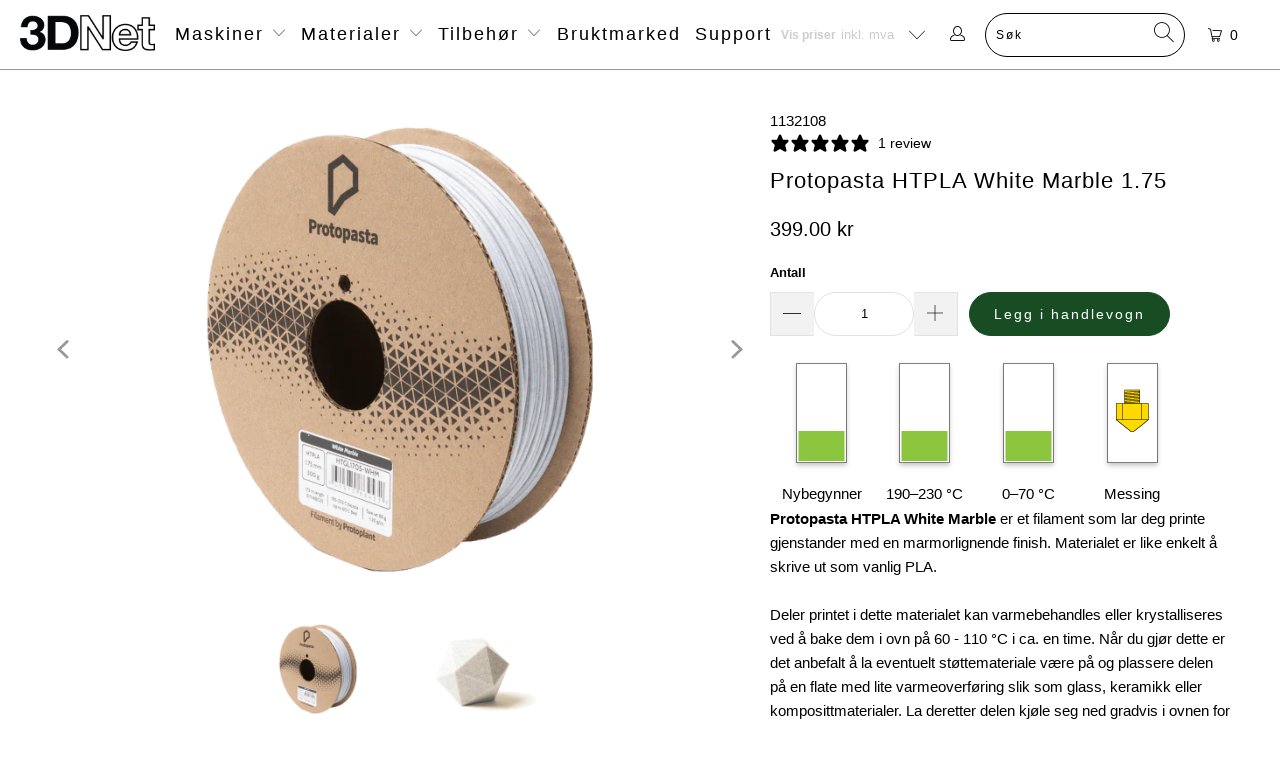

--- FILE ---
content_type: text/html; charset=utf-8
request_url: https://3dnet.no/products/proto-pasta-htpla-white-marble-1-75
body_size: 50995
content:


 <!DOCTYPE html>
<html class="no-js no-touch" lang="nb"> <head>
 
<meta charset="utf-8"> <meta http-equiv="cleartype" content="on"> <meta name="robots" content="index,follow"> <!-- Mobile Specific Metas --> <meta name="HandheldFriendly" content="True"> <meta name="MobileOptimized" content="320"> <meta name="viewport" content="width=device-width,initial-scale=1"> <meta name="theme-color" content="#ffffff"> <title>
      Protopasta HTPLA White Marble 1.75 - 3DNet</title> <meta name="description" content="Nybegynner 190–230 °C 0–70 °C Messing Protopasta HTPLA White Marble er et filament som lar deg printe gjenstander med en marmorlignende finish. Materialet er like enkelt å skrive ut som vanlig PLA. Deler printet i dette materialet kan varmebehandles eller krystalliseres ved å bake dem i ovn på 60 - 110 °C i ca. en time"/> <!-- Preconnect Domains --> <link rel="preconnect" href="https://fonts.shopifycdn.com" /> <link rel="preconnect" href="https://cdn.shopify.com" /> <link rel="preconnect" href="https://v.shopify.com" /> <link rel="preconnect" href="https://cdn.shopifycloud.com" /> <link rel="preconnect" href="https://monorail-edge.shopifysvc.com"> <!-- fallback for browsers that don't support preconnect --> <link rel="dns-prefetch" href="https://fonts.shopifycdn.com" /> <link rel="dns-prefetch" href="https://cdn.shopify.com" /> <link rel="dns-prefetch" href="https://v.shopify.com" /> <link rel="dns-prefetch" href="https://cdn.shopifycloud.com" /> <link rel="dns-prefetch" href="https://monorail-edge.shopifysvc.com"> <link rel="preconnect" href="https://productreviews.shopifycdn.com" /> <link rel="dns-prefetch" href="https://productreviews.shopifycdn.com" /> <!-- Preload Assets --> <link rel="preload" href="//3dnet.no/cdn/shop/t/88/assets/fancybox.css?v=19278034316635137701733112778" as="style"> <link rel="preload" href="//3dnet.no/cdn/shop/t/88/assets/styles.css?v=112505930063701910261759272157" as="style"> <link rel="preload" href="//3dnet.no/cdn/shop/t/88/assets/jquery.min.js?v=81049236547974671631733112778" as="script"> <link rel="preload" href="//3dnet.no/cdn/shop/t/88/assets/vendors.js?v=156815155738738603461733112778" as="script"> <link rel="preload" href="//3dnet.no/cdn/shop/t/88/assets/sections.js?v=26170313199795914061733112778" as="script"> <link rel="preload" href="//3dnet.no/cdn/shop/t/88/assets/utilities.js?v=139251749790465216971733112778" as="script"> <link rel="preload" href="//3dnet.no/cdn/shop/t/88/assets/app.js?v=21512433002930479311733112778" as="script"> <!-- Stylesheet for Fancybox library --> <link href="//3dnet.no/cdn/shop/t/88/assets/fancybox.css?v=19278034316635137701733112778" rel="stylesheet" type="text/css" media="all" /> <!-- Stylesheets for Turbo --> <link href="//3dnet.no/cdn/shop/t/88/assets/styles.css?v=112505930063701910261759272157" rel="stylesheet" type="text/css" media="all" /> <style>.item-result a .title, .item-result a .title .item-pricing, .item-result a .title .item-pricing .money, .all-results .see-all a { font-size: 12px !important; } .all-results .see-all a { font-weight: bold; }</style> <script>
      window.lazySizesConfig = window.lazySizesConfig || {};

      lazySizesConfig.expand = 300;
      lazySizesConfig.loadHidden = false;

      /*! lazysizes - v5.2.2 - bgset plugin */
      !function(e,t){var a=function(){t(e.lazySizes),e.removeEventListener("lazyunveilread",a,!0)};t=t.bind(null,e,e.document),"object"==typeof module&&module.exports?t(require("lazysizes")):"function"==typeof define&&define.amd?define(["lazysizes"],t):e.lazySizes?a():e.addEventListener("lazyunveilread",a,!0)}(window,function(e,z,g){"use strict";var c,y,b,f,i,s,n,v,m;e.addEventListener&&(c=g.cfg,y=/\s+/g,b=/\s*\|\s+|\s+\|\s*/g,f=/^(.+?)(?:\s+\[\s*(.+?)\s*\])(?:\s+\[\s*(.+?)\s*\])?$/,i=/^\s*\(*\s*type\s*:\s*(.+?)\s*\)*\s*$/,s=/\(|\)|'/,n={contain:1,cover:1},v=function(e,t){var a;t&&((a=t.match(i))&&a[1]?e.setAttribute("type",a[1]):e.setAttribute("media",c.customMedia[t]||t))},m=function(e){var t,a,i,r;e.target._lazybgset&&(a=(t=e.target)._lazybgset,(i=t.currentSrc||t.src)&&((r=g.fire(a,"bgsetproxy",{src:i,useSrc:s.test(i)?JSON.stringify(i):i})).defaultPrevented||(a.style.backgroundImage="url("+r.detail.useSrc+")")),t._lazybgsetLoading&&(g.fire(a,"_lazyloaded",{},!1,!0),delete t._lazybgsetLoading))},addEventListener("lazybeforeunveil",function(e){var t,a,i,r,s,n,l,d,o,u;!e.defaultPrevented&&(t=e.target.getAttribute("data-bgset"))&&(o=e.target,(u=z.createElement("img")).alt="",u._lazybgsetLoading=!0,e.detail.firesLoad=!0,a=t,i=o,r=u,s=z.createElement("picture"),n=i.getAttribute(c.sizesAttr),l=i.getAttribute("data-ratio"),d=i.getAttribute("data-optimumx"),i._lazybgset&&i._lazybgset.parentNode==i&&i.removeChild(i._lazybgset),Object.defineProperty(r,"_lazybgset",{value:i,writable:!0}),Object.defineProperty(i,"_lazybgset",{value:s,writable:!0}),a=a.replace(y," ").split(b),s.style.display="none",r.className=c.lazyClass,1!=a.length||n||(n="auto"),a.forEach(function(e){var t,a=z.createElement("source");n&&"auto"!=n&&a.setAttribute("sizes",n),(t=e.match(f))?(a.setAttribute(c.srcsetAttr,t[1]),v(a,t[2]),v(a,t[3])):a.setAttribute(c.srcsetAttr,e),s.appendChild(a)}),n&&(r.setAttribute(c.sizesAttr,n),i.removeAttribute(c.sizesAttr),i.removeAttribute("sizes")),d&&r.setAttribute("data-optimumx",d),l&&r.setAttribute("data-ratio",l),s.appendChild(r),i.appendChild(s),setTimeout(function(){g.loader.unveil(u),g.rAF(function(){g.fire(u,"_lazyloaded",{},!0,!0),u.complete&&m({target:u})})}))}),z.addEventListener("load",m,!0),e.addEventListener("lazybeforesizes",function(e){var t,a,i,r;e.detail.instance==g&&e.target._lazybgset&&e.detail.dataAttr&&(t=e.target._lazybgset,i=t,r=(getComputedStyle(i)||{getPropertyValue:function(){}}).getPropertyValue("background-size"),!n[r]&&n[i.style.backgroundSize]&&(r=i.style.backgroundSize),n[a=r]&&(e.target._lazysizesParentFit=a,g.rAF(function(){e.target.setAttribute("data-parent-fit",a),e.target._lazysizesParentFit&&delete e.target._lazysizesParentFit})))},!0),z.documentElement.addEventListener("lazybeforesizes",function(e){var t,a;!e.defaultPrevented&&e.target._lazybgset&&e.detail.instance==g&&(e.detail.width=(t=e.target._lazybgset,a=g.gW(t,t.parentNode),(!t._lazysizesWidth||a>t._lazysizesWidth)&&(t._lazysizesWidth=a),t._lazysizesWidth))}))});

      /*! lazysizes - v5.2.2 */
      !function(e){var t=function(u,D,f){"use strict";var k,H;if(function(){var e;var t={lazyClass:"lazyload",loadedClass:"lazyloaded",loadingClass:"lazyloading",preloadClass:"lazypreload",errorClass:"lazyerror",autosizesClass:"lazyautosizes",srcAttr:"data-src",srcsetAttr:"data-srcset",sizesAttr:"data-sizes",minSize:40,customMedia:{},init:true,expFactor:1.5,hFac:.8,loadMode:2,loadHidden:true,ricTimeout:0,throttleDelay:125};H=u.lazySizesConfig||u.lazysizesConfig||{};for(e in t){if(!(e in H)){H[e]=t[e]}}}(),!D||!D.getElementsByClassName){return{init:function(){},cfg:H,noSupport:true}}var O=D.documentElement,a=u.HTMLPictureElement,P="addEventListener",$="getAttribute",q=u[P].bind(u),I=u.setTimeout,U=u.requestAnimationFrame||I,l=u.requestIdleCallback,j=/^picture$/i,r=["load","error","lazyincluded","_lazyloaded"],i={},G=Array.prototype.forEach,J=function(e,t){if(!i[t]){i[t]=new RegExp("(\\s|^)"+t+"(\\s|$)")}return i[t].test(e[$]("class")||"")&&i[t]},K=function(e,t){if(!J(e,t)){e.setAttribute("class",(e[$]("class")||"").trim()+" "+t)}},Q=function(e,t){var i;if(i=J(e,t)){e.setAttribute("class",(e[$]("class")||"").replace(i," "))}},V=function(t,i,e){var a=e?P:"removeEventListener";if(e){V(t,i)}r.forEach(function(e){t[a](e,i)})},X=function(e,t,i,a,r){var n=D.createEvent("Event");if(!i){i={}}i.instance=k;n.initEvent(t,!a,!r);n.detail=i;e.dispatchEvent(n);return n},Y=function(e,t){var i;if(!a&&(i=u.picturefill||H.pf)){if(t&&t.src&&!e[$]("srcset")){e.setAttribute("srcset",t.src)}i({reevaluate:true,elements:[e]})}else if(t&&t.src){e.src=t.src}},Z=function(e,t){return(getComputedStyle(e,null)||{})[t]},s=function(e,t,i){i=i||e.offsetWidth;while(i<H.minSize&&t&&!e._lazysizesWidth){i=t.offsetWidth;t=t.parentNode}return i},ee=function(){var i,a;var t=[];var r=[];var n=t;var s=function(){var e=n;n=t.length?r:t;i=true;a=false;while(e.length){e.shift()()}i=false};var e=function(e,t){if(i&&!t){e.apply(this,arguments)}else{n.push(e);if(!a){a=true;(D.hidden?I:U)(s)}}};e._lsFlush=s;return e}(),te=function(i,e){return e?function(){ee(i)}:function(){var e=this;var t=arguments;ee(function(){i.apply(e,t)})}},ie=function(e){var i;var a=0;var r=H.throttleDelay;var n=H.ricTimeout;var t=function(){i=false;a=f.now();e()};var s=l&&n>49?function(){l(t,{timeout:n});if(n!==H.ricTimeout){n=H.ricTimeout}}:te(function(){I(t)},true);return function(e){var t;if(e=e===true){n=33}if(i){return}i=true;t=r-(f.now()-a);if(t<0){t=0}if(e||t<9){s()}else{I(s,t)}}},ae=function(e){var t,i;var a=99;var r=function(){t=null;e()};var n=function(){var e=f.now()-i;if(e<a){I(n,a-e)}else{(l||r)(r)}};return function(){i=f.now();if(!t){t=I(n,a)}}},e=function(){var v,m,c,h,e;var y,z,g,p,C,b,A;var n=/^img$/i;var d=/^iframe$/i;var E="onscroll"in u&&!/(gle|ing)bot/.test(navigator.userAgent);var _=0;var w=0;var N=0;var M=-1;var x=function(e){N--;if(!e||N<0||!e.target){N=0}};var W=function(e){if(A==null){A=Z(D.body,"visibility")=="hidden"}return A||!(Z(e.parentNode,"visibility")=="hidden"&&Z(e,"visibility")=="hidden")};var S=function(e,t){var i;var a=e;var r=W(e);g-=t;b+=t;p-=t;C+=t;while(r&&(a=a.offsetParent)&&a!=D.body&&a!=O){r=(Z(a,"opacity")||1)>0;if(r&&Z(a,"overflow")!="visible"){i=a.getBoundingClientRect();r=C>i.left&&p<i.right&&b>i.top-1&&g<i.bottom+1}}return r};var t=function(){var e,t,i,a,r,n,s,l,o,u,f,c;var d=k.elements;if((h=H.loadMode)&&N<8&&(e=d.length)){t=0;M++;for(;t<e;t++){if(!d[t]||d[t]._lazyRace){continue}if(!E||k.prematureUnveil&&k.prematureUnveil(d[t])){R(d[t]);continue}if(!(l=d[t][$]("data-expand"))||!(n=l*1)){n=w}if(!u){u=!H.expand||H.expand<1?O.clientHeight>500&&O.clientWidth>500?500:370:H.expand;k._defEx=u;f=u*H.expFactor;c=H.hFac;A=null;if(w<f&&N<1&&M>2&&h>2&&!D.hidden){w=f;M=0}else if(h>1&&M>1&&N<6){w=u}else{w=_}}if(o!==n){y=innerWidth+n*c;z=innerHeight+n;s=n*-1;o=n}i=d[t].getBoundingClientRect();if((b=i.bottom)>=s&&(g=i.top)<=z&&(C=i.right)>=s*c&&(p=i.left)<=y&&(b||C||p||g)&&(H.loadHidden||W(d[t]))&&(m&&N<3&&!l&&(h<3||M<4)||S(d[t],n))){R(d[t]);r=true;if(N>9){break}}else if(!r&&m&&!a&&N<4&&M<4&&h>2&&(v[0]||H.preloadAfterLoad)&&(v[0]||!l&&(b||C||p||g||d[t][$](H.sizesAttr)!="auto"))){a=v[0]||d[t]}}if(a&&!r){R(a)}}};var i=ie(t);var B=function(e){var t=e.target;if(t._lazyCache){delete t._lazyCache;return}x(e);K(t,H.loadedClass);Q(t,H.loadingClass);V(t,L);X(t,"lazyloaded")};var a=te(B);var L=function(e){a({target:e.target})};var T=function(t,i){try{t.contentWindow.location.replace(i)}catch(e){t.src=i}};var F=function(e){var t;var i=e[$](H.srcsetAttr);if(t=H.customMedia[e[$]("data-media")||e[$]("media")]){e.setAttribute("media",t)}if(i){e.setAttribute("srcset",i)}};var s=te(function(t,e,i,a,r){var n,s,l,o,u,f;if(!(u=X(t,"lazybeforeunveil",e)).defaultPrevented){if(a){if(i){K(t,H.autosizesClass)}else{t.setAttribute("sizes",a)}}s=t[$](H.srcsetAttr);n=t[$](H.srcAttr);if(r){l=t.parentNode;o=l&&j.test(l.nodeName||"")}f=e.firesLoad||"src"in t&&(s||n||o);u={target:t};K(t,H.loadingClass);if(f){clearTimeout(c);c=I(x,2500);V(t,L,true)}if(o){G.call(l.getElementsByTagName("source"),F)}if(s){t.setAttribute("srcset",s)}else if(n&&!o){if(d.test(t.nodeName)){T(t,n)}else{t.src=n}}if(r&&(s||o)){Y(t,{src:n})}}if(t._lazyRace){delete t._lazyRace}Q(t,H.lazyClass);ee(function(){var e=t.complete&&t.naturalWidth>1;if(!f||e){if(e){K(t,"ls-is-cached")}B(u);t._lazyCache=true;I(function(){if("_lazyCache"in t){delete t._lazyCache}},9)}if(t.loading=="lazy"){N--}},true)});var R=function(e){if(e._lazyRace){return}var t;var i=n.test(e.nodeName);var a=i&&(e[$](H.sizesAttr)||e[$]("sizes"));var r=a=="auto";if((r||!m)&&i&&(e[$]("src")||e.srcset)&&!e.complete&&!J(e,H.errorClass)&&J(e,H.lazyClass)){return}t=X(e,"lazyunveilread").detail;if(r){re.updateElem(e,true,e.offsetWidth)}e._lazyRace=true;N++;s(e,t,r,a,i)};var r=ae(function(){H.loadMode=3;i()});var l=function(){if(H.loadMode==3){H.loadMode=2}r()};var o=function(){if(m){return}if(f.now()-e<999){I(o,999);return}m=true;H.loadMode=3;i();q("scroll",l,true)};return{_:function(){e=f.now();k.elements=D.getElementsByClassName(H.lazyClass);v=D.getElementsByClassName(H.lazyClass+" "+H.preloadClass);q("scroll",i,true);q("resize",i,true);q("pageshow",function(e){if(e.persisted){var t=D.querySelectorAll("."+H.loadingClass);if(t.length&&t.forEach){U(function(){t.forEach(function(e){if(e.complete){R(e)}})})}}});if(u.MutationObserver){new MutationObserver(i).observe(O,{childList:true,subtree:true,attributes:true})}else{O[P]("DOMNodeInserted",i,true);O[P]("DOMAttrModified",i,true);setInterval(i,999)}q("hashchange",i,true);["focus","mouseover","click","load","transitionend","animationend"].forEach(function(e){D[P](e,i,true)});if(/d$|^c/.test(D.readyState)){o()}else{q("load",o);D[P]("DOMContentLoaded",i);I(o,2e4)}if(k.elements.length){t();ee._lsFlush()}else{i()}},checkElems:i,unveil:R,_aLSL:l}}(),re=function(){var i;var n=te(function(e,t,i,a){var r,n,s;e._lazysizesWidth=a;a+="px";e.setAttribute("sizes",a);if(j.test(t.nodeName||"")){r=t.getElementsByTagName("source");for(n=0,s=r.length;n<s;n++){r[n].setAttribute("sizes",a)}}if(!i.detail.dataAttr){Y(e,i.detail)}});var a=function(e,t,i){var a;var r=e.parentNode;if(r){i=s(e,r,i);a=X(e,"lazybeforesizes",{width:i,dataAttr:!!t});if(!a.defaultPrevented){i=a.detail.width;if(i&&i!==e._lazysizesWidth){n(e,r,a,i)}}}};var e=function(){var e;var t=i.length;if(t){e=0;for(;e<t;e++){a(i[e])}}};var t=ae(e);return{_:function(){i=D.getElementsByClassName(H.autosizesClass);q("resize",t)},checkElems:t,updateElem:a}}(),t=function(){if(!t.i&&D.getElementsByClassName){t.i=true;re._();e._()}};return I(function(){H.init&&t()}),k={cfg:H,autoSizer:re,loader:e,init:t,uP:Y,aC:K,rC:Q,hC:J,fire:X,gW:s,rAF:ee}}(e,e.document,Date);e.lazySizes=t,"object"==typeof module&&module.exports&&(module.exports=t)}("undefined"!=typeof window?window:{});</script> <!-- Icons --> <link rel="shortcut icon" type="image/x-icon" href="//3dnet.no/cdn/shop/t/88/assets/favicon.png?v=27895449426066484021733112778"> <link rel="canonical" href="https://3dnet.no/products/proto-pasta-htpla-white-marble-1-75"/> <script src="//3dnet.no/cdn/shop/t/88/assets/jquery.min.js?v=81049236547974671631733112778" defer></script> <script type="text/javascript" src="https://ajax.googleapis.com/ajax/libs/jquery/3.3.1/jquery.min.js"></script> <script>
      window.Theme = window.Theme || {};
      window.Theme.version = '7.0.0';
      window.Theme.name = 'Turbo';</script>
    


    
<template id="price-ui"><span class="price " data-price></span><span class="compare-at-price" data-compare-at-price></span><span class="unit-pricing" data-unit-pricing></span></template> <template id="price-ui-badge"><div class="price-ui-badge__sticker"> <span class="price-ui-badge__sticker-text" data-badge></span></div></template> <template id="price-ui__price"><span class="money" data-price></span></template> <template id="price-ui__price-range"></template> <template id="price-ui__unit-pricing"></template> <template id="price-ui-badge__percent-savings-range">Spar opptil <span data-price-percent></span>%</template> <template id="price-ui-badge__percent-savings">Spar <span data-price-percent></span>%</template> <template id="price-ui-badge__price-savings-range">Spar opptil <span class="money" data-price></span></template> <template id="price-ui-badge__price-savings">Spar <span class="money" data-price></span></template> <template id="price-ui-badge__on-sale">Salg</template> <template id="price-ui-badge__sold-out">Utsolgt</template> <template id="price-ui-badge__in-stock">På lager</template> <script>
      
window.Shopify = window.Shopify || {};window.Shopify.theme_settings = {};
window.Currency = window.Currency || {};window.Shopify.routes = {};window.Shopify.theme_settings.display_tos_checkbox = false;window.Shopify.theme_settings.go_to_checkout = true;window.Shopify.theme_settings.cart_action = "ajax";window.Shopify.theme_settings.cart_shipping_calculator = false;window.Shopify.theme_settings.collection_swatches = false;window.Shopify.theme_settings.collection_secondary_image = false;


window.Currency.show_multiple_currencies = false;
window.Currency.shop_currency = "NOK";
window.Currency.default_currency = "NOK";
window.Currency.display_format = "money_format";
window.Currency.money_format = "{{amount}} kr";
window.Currency.money_format_no_currency = "{{amount}} kr";
window.Currency.money_format_currency = "{{amount}} NOK";
window.Currency.native_multi_currency = false;
window.Currency.iso_code = "NOK";
window.Currency.symbol = "kr";window.Shopify.theme_settings.display_inventory_left = false;window.Shopify.theme_settings.inventory_threshold = 10;window.Shopify.theme_settings.limit_quantity = false;window.Shopify.theme_settings.menu_position = "inline";window.Shopify.theme_settings.newsletter_popup = false;window.Shopify.theme_settings.newsletter_popup_days = "2";window.Shopify.theme_settings.newsletter_popup_mobile = false;window.Shopify.theme_settings.newsletter_popup_seconds = 4;window.Shopify.theme_settings.pagination_type = "basic_pagination";window.Shopify.theme_settings.search_pagination_type = "basic_pagination";window.Shopify.theme_settings.enable_shopify_review_comments = true;window.Shopify.theme_settings.enable_shopify_collection_badges = false;window.Shopify.theme_settings.quick_shop_thumbnail_position = "bottom-thumbnails";window.Shopify.theme_settings.product_form_style = "select";window.Shopify.theme_settings.sale_banner_enabled = false;window.Shopify.theme_settings.display_savings = false;window.Shopify.theme_settings.display_sold_out_price = false;window.Shopify.theme_settings.sold_out_text = "Utsolgt";window.Shopify.theme_settings.free_text = "Gratis";window.Shopify.theme_settings.video_looping = null;window.Shopify.theme_settings.quick_shop_style = "popup";window.Shopify.theme_settings.hover_enabled = false;window.Shopify.routes.cart_url = "/cart";window.Shopify.routes.root_url = "/";window.Shopify.routes.search_url = "/search";window.Shopify.theme_settings.image_loading_style = "blur-up";window.Shopify.theme_settings.search_option = "product";window.Shopify.theme_settings.search_items_to_display = 5;window.Shopify.theme_settings.enable_autocomplete = true;window.Shopify.theme_settings.page_dots_enabled = false;window.Shopify.theme_settings.slideshow_arrow_size = "regular";window.Shopify.theme_settings.quick_shop_enabled = false;window.Shopify.translation =window.Shopify.translation || {};window.Shopify.translation.agree_to_terms_warning = "Du må akseptere kjøpsbetingelsene for å legge inn en bestilling.";window.Shopify.translation.one_item_left = "vare igjen";window.Shopify.translation.items_left_text = "varer igjen";window.Shopify.translation.cart_savings_text = "Totalt spart";window.Shopify.translation.cart_discount_text = "";window.Shopify.translation.cart_subtotal_text = "Delsum";window.Shopify.translation.cart_remove_text = "Fjern";window.Shopify.translation.cart_free_text = "";window.Shopify.translation.newsletter_success_text = "Takk for at du meldte deg på nyhetsbrevet vårt!";window.Shopify.translation.notify_email = "e-postadresse...";window.Shopify.translation.notify_email_value = "Translation missing: nb.contact.fields.email";window.Shopify.translation.notify_email_send = "Send";window.Shopify.translation.notify_message_first = "Gi meg beskjed når ";window.Shopify.translation.notify_message_last = "er tilgjengelig";window.Shopify.translation.notify_success_text = "Takk! Vi gir deg beskjed så snart dette produktet er tilgjengelig!";window.Shopify.translation.add_to_cart = "Legg i handlevogn";window.Shopify.translation.coming_soon_text = "Kommer snart";window.Shopify.translation.sold_out_text = "Utsolgt";window.Shopify.translation.sale_text = "Salg";window.Shopify.translation.savings_text = "Du sparer";window.Shopify.translation.from_text = "fra";window.Shopify.translation.new_text = "Nyhet";window.Shopify.translation.pre_order_text = "Forhåndsbestill";window.Shopify.translation.unavailable_text = "Ikke tilgjengelig";window.Shopify.translation.all_results = "Vis alle resultater";window.Shopify.translation.no_results = "Fant ingen søkeresultater";window.Shopify.media_queries =window.Shopify.media_queries || {};window.Shopify.media_queries.small = window.matchMedia( "(max-width: 480px)" );window.Shopify.media_queries.medium = window.matchMedia( "(max-width: 798px)" );window.Shopify.media_queries.large = window.matchMedia( "(min-width: 799px)" );window.Shopify.media_queries.larger = window.matchMedia( "(min-width: 960px)" );window.Shopify.media_queries.xlarge = window.matchMedia( "(min-width: 1200px)" );window.Shopify.media_queries.ie10 = window.matchMedia( "all and (-ms-high-contrast: none), (-ms-high-contrast: active)" );window.Shopify.media_queries.tablet = window.matchMedia( "only screen and (min-width: 799px) and (max-width: 1024px)" );</script> <script src="//3dnet.no/cdn/shop/t/88/assets/vendors.js?v=156815155738738603461733112778" defer></script> <script src="//3dnet.no/cdn/shop/t/88/assets/sections.js?v=26170313199795914061733112778" defer></script> <script src="//3dnet.no/cdn/shop/t/88/assets/utilities.js?v=139251749790465216971733112778" defer></script> <script src="//3dnet.no/cdn/shop/t/88/assets/app.js?v=21512433002930479311733112778" defer></script> <script src="//3dnet.no/cdn/shop/t/88/assets/instantclick.min.js?v=20092422000980684151733112778" data-no-instant defer></script> <script data-no-instant>
        window.addEventListener('DOMContentLoaded', function() {

          function inIframe() {
            try {
              return window.self !== window.top;
            } catch (e) {
              return true;
            }
          }

          if (!inIframe()){
            InstantClick.on('change', function() {

              $('head script[src*="shopify"]').each(function() {
                var script = document.createElement('script');
                script.type = 'text/javascript';
                script.src = $(this).attr('src');

                $('body').append(script);
              });

              $('body').removeClass('fancybox-active');
              $.fancybox.destroy();

              InstantClick.init();

            });
          }
        });</script> <script></script>

    
  



<script>window.performance && window.performance.mark && window.performance.mark('shopify.content_for_header.start');</script><meta name="google-site-verification" content="7vZaaprSZrWegdDwmdVWWo3vBfXAQ2sGKhJnEM2uOFY">
<meta id="shopify-digital-wallet" name="shopify-digital-wallet" content="/6036609/digital_wallets/dialog">
<meta name="shopify-checkout-api-token" content="e8bd2af90c8f1252a382ee81bc23bd80">
<meta id="in-context-paypal-metadata" data-shop-id="6036609" data-venmo-supported="false" data-environment="production" data-locale="en_US" data-paypal-v4="true" data-currency="NOK">
<link rel="alternate" hreflang="x-default" href="https://3dnet.no/products/proto-pasta-htpla-white-marble-1-75">
<link rel="alternate" hreflang="nb-SE" href="https://3dnet.no/nb-se/products/proto-pasta-htpla-white-marble-1-75">
<link rel="alternate" type="application/json+oembed" href="https://3dnet.no/products/proto-pasta-htpla-white-marble-1-75.oembed">
<script async="async" src="/checkouts/internal/preloads.js?locale=nb-NO"></script>
<script id="shopify-features" type="application/json">{"accessToken":"e8bd2af90c8f1252a382ee81bc23bd80","betas":["rich-media-storefront-analytics"],"domain":"3dnet.no","predictiveSearch":true,"shopId":6036609,"locale":"nb"}</script>
<script>var Shopify = Shopify || {};
Shopify.shop = "3dnet.myshopify.com";
Shopify.locale = "nb";
Shopify.currency = {"active":"NOK","rate":"1.0"};
Shopify.country = "NO";
Shopify.theme = {"name":"bornOnCyberMonday","id":147107905789,"schema_name":"Turbo","schema_version":"7.0.0","theme_store_id":null,"role":"main"};
Shopify.theme.handle = "null";
Shopify.theme.style = {"id":null,"handle":null};
Shopify.cdnHost = "3dnet.no/cdn";
Shopify.routes = Shopify.routes || {};
Shopify.routes.root = "/";</script>
<script type="module">!function(o){(o.Shopify=o.Shopify||{}).modules=!0}(window);</script>
<script>!function(o){function n(){var o=[];function n(){o.push(Array.prototype.slice.apply(arguments))}return n.q=o,n}var t=o.Shopify=o.Shopify||{};t.loadFeatures=n(),t.autoloadFeatures=n()}(window);</script>
<script id="shop-js-analytics" type="application/json">{"pageType":"product"}</script>
<script defer="defer" async type="module" src="//3dnet.no/cdn/shopifycloud/shop-js/modules/v2/client.init-shop-cart-sync_ConesK7g.nb.esm.js"></script>
<script defer="defer" async type="module" src="//3dnet.no/cdn/shopifycloud/shop-js/modules/v2/chunk.common_LPWxloNj.esm.js"></script>
<script type="module">
  await import("//3dnet.no/cdn/shopifycloud/shop-js/modules/v2/client.init-shop-cart-sync_ConesK7g.nb.esm.js");
await import("//3dnet.no/cdn/shopifycloud/shop-js/modules/v2/chunk.common_LPWxloNj.esm.js");

  window.Shopify.SignInWithShop?.initShopCartSync?.({"fedCMEnabled":true,"windoidEnabled":true});

</script>
<script>(function() {
  var isLoaded = false;
  function asyncLoad() {
    if (isLoaded) return;
    isLoaded = true;
    var urls = ["https:\/\/s3-us-west-1.amazonaws.com\/powr\/powr_temp.js?powr-token=3dnet.myshopify.com\u0026external-type=shopify\u0026shop=3dnet.myshopify.com","https:\/\/popup.lifterapps.com\/js\/modal.js?shop=3dnet.myshopify.com","\/\/d1liekpayvooaz.cloudfront.net\/apps\/customizery\/customizery.js?shop=3dnet.myshopify.com","https:\/\/www.improvedcontactform.com\/icf.js?shop=3dnet.myshopify.com","https:\/\/chimpstatic.com\/mcjs-connected\/js\/users\/d63cf713c77e788fcf608184c\/85188cc30962a84c0f28df9d5.js?shop=3dnet.myshopify.com","https:\/\/chimpstatic.com\/mcjs-connected\/js\/users\/d63cf713c77e788fcf608184c\/95601028ba17288b68701fa61.js?shop=3dnet.myshopify.com","https:\/\/seo.apps.avada.io\/scripttag\/avada-seo-installed.js?shop=3dnet.myshopify.com","https:\/\/cdn1.avada.io\/flying-pages\/module.js?shop=3dnet.myshopify.com","https:\/\/s3.eu-west-1.amazonaws.com\/production-klarna-il-shopify-osm\/4534f91da66b99ad101f4fe877300c64c490e12b\/3dnet.myshopify.com-1733114287574.js?shop=3dnet.myshopify.com"];
    for (var i = 0; i <urls.length; i++) {
      var s = document.createElement('script');
      s.type = 'text/javascript';
      s.async = true;
      s.src = urls[i];
      var x = document.getElementsByTagName('script')[0];
      x.parentNode.insertBefore(s, x);
    }
  };
  if(window.attachEvent) {
    window.attachEvent('onload', asyncLoad);
  } else {
    window.addEventListener('load', asyncLoad, false);
  }
})();</script>
<script id="__st">var __st={"a":6036609,"offset":3600,"reqid":"59b25619-912b-4f3a-81aa-f41b188fbb1e-1764834813","pageurl":"3dnet.no\/products\/proto-pasta-htpla-white-marble-1-75","u":"f41903b1fc24","p":"product","rtyp":"product","rid":6807591223460};</script>
<script>window.ShopifyPaypalV4VisibilityTracking = true;</script>
<script id="captcha-bootstrap">!function(){'use strict';const t='contact',e='account',n='new_comment',o=[[t,t],['blogs',n],['comments',n],[t,'customer']],c=[[e,'customer_login'],[e,'guest_login'],[e,'recover_customer_password'],[e,'create_customer']],r=t=>t.map((([t,e])=>`form[action*='/${t}']:not([data-nocaptcha='true']) input[name='form_type'][value='${e}']`)).join(','),a=t=>()=>t?[...document.querySelectorAll(t)].map((t=>t.form)):[];function s(){const t=[...o],e=r(t);return a(e)}const i='password',u='form_key',d=['recaptcha-v3-token','g-recaptcha-response','h-captcha-response',i],f=()=>{try{return window.sessionStorage}catch{return}},m='__shopify_v',_=t=>t.elements[u];function p(t,e,n=!1){try{const o=window.sessionStorage,c=JSON.parse(o.getItem(e)),{data:r}=function(t){const{data:e,action:n}=t;return t[m]||n?{data:e,action:n}:{data:t,action:n}}(c);for(const[e,n]of Object.entries(r))t.elements[e]&&(t.elements[e].value=n);n&&o.removeItem(e)}catch(o){console.error('form repopulation failed',{error:o})}}const l='form_type',E='cptcha';function T(t){t.dataset[E]=!0}const w=window,h=w.document,L='Shopify',v='ce_forms',y='captcha';let A=!1;((t,e)=>{const n=(g='f06e6c50-85a8-45c8-87d0-21a2b65856fe',I='https://cdn.shopify.com/shopifycloud/storefront-forms-hcaptcha/ce_storefront_forms_captcha_hcaptcha.v1.5.2.iife.js',D={infoText:'Beskyttet av hCaptcha',privacyText:'Personvern',termsText:'Vilkår'},(t,e,n)=>{const o=w[L][v],c=o.bindForm;if(c)return c(t,g,e,D).then(n);var r;o.q.push([[t,g,e,D],n]),r=I,A||(h.body.append(Object.assign(h.createElement('script'),{id:'captcha-provider',async:!0,src:r})),A=!0)});var g,I,D;w[L]=w[L]||{},w[L][v]=w[L][v]||{},w[L][v].q=[],w[L][y]=w[L][y]||{},w[L][y].protect=function(t,e){n(t,void 0,e),T(t)},Object.freeze(w[L][y]),function(t,e,n,w,h,L){const[v,y,A,g]=function(t,e,n){const i=e?o:[],u=t?c:[],d=[...i,...u],f=r(d),m=r(i),_=r(d.filter((([t,e])=>n.includes(e))));return[a(f),a(m),a(_),s()]}(w,h,L),I=t=>{const e=t.target;return e instanceof HTMLFormElement?e:e&&e.form},D=t=>v().includes(t);t.addEventListener('submit',(t=>{const e=I(t);if(!e)return;const n=D(e)&&!e.dataset.hcaptchaBound&&!e.dataset.recaptchaBound,o=_(e),c=g().includes(e)&&(!o||!o.value);(n||c)&&t.preventDefault(),c&&!n&&(function(t){try{if(!f())return;!function(t){const e=f();if(!e)return;const n=_(t);if(!n)return;const o=n.value;o&&e.removeItem(o)}(t);const e=Array.from(Array(32),(()=>Math.random().toString(36)[2])).join('');!function(t,e){_(t)||t.append(Object.assign(document.createElement('input'),{type:'hidden',name:u})),t.elements[u].value=e}(t,e),function(t,e){const n=f();if(!n)return;const o=[...t.querySelectorAll(`input[type='${i}']`)].map((({name:t})=>t)),c=[...d,...o],r={};for(const[a,s]of new FormData(t).entries())c.includes(a)||(r[a]=s);n.setItem(e,JSON.stringify({[m]:1,action:t.action,data:r}))}(t,e)}catch(e){console.error('failed to persist form',e)}}(e),e.submit())}));const S=(t,e)=>{t&&!t.dataset[E]&&(n(t,e.some((e=>e===t))),T(t))};for(const o of['focusin','change'])t.addEventListener(o,(t=>{const e=I(t);D(e)&&S(e,y())}));const B=e.get('form_key'),M=e.get(l),P=B&&M;t.addEventListener('DOMContentLoaded',(()=>{const t=y();if(P)for(const e of t)e.elements[l].value===M&&p(e,B);[...new Set([...A(),...v().filter((t=>'true'===t.dataset.shopifyCaptcha))])].forEach((e=>S(e,t)))}))}(h,new URLSearchParams(w.location.search),n,t,e,['guest_login'])})(!0,!0)}();</script>
<script integrity="sha256-52AcMU7V7pcBOXWImdc/TAGTFKeNjmkeM1Pvks/DTgc=" data-source-attribution="shopify.loadfeatures" defer="defer" src="//3dnet.no/cdn/shopifycloud/storefront/assets/storefront/load_feature-81c60534.js" crossorigin="anonymous"></script>
<script data-source-attribution="shopify.dynamic_checkout.dynamic.init">var Shopify=Shopify||{};Shopify.PaymentButton=Shopify.PaymentButton||{isStorefrontPortableWallets:!0,init:function(){window.Shopify.PaymentButton.init=function(){};var t=document.createElement("script");t.src="https://3dnet.no/cdn/shopifycloud/portable-wallets/latest/portable-wallets.nb.js",t.type="module",document.head.appendChild(t)}};
</script>
<script data-source-attribution="shopify.dynamic_checkout.buyer_consent">
  function portableWalletsHideBuyerConsent(e){var t=document.getElementById("shopify-buyer-consent"),n=document.getElementById("shopify-subscription-policy-button");t&&n&&(t.classList.add("hidden"),t.setAttribute("aria-hidden","true"),n.removeEventListener("click",e))}function portableWalletsShowBuyerConsent(e){var t=document.getElementById("shopify-buyer-consent"),n=document.getElementById("shopify-subscription-policy-button");t&&n&&(t.classList.remove("hidden"),t.removeAttribute("aria-hidden"),n.addEventListener("click",e))}window.Shopify?.PaymentButton&&(window.Shopify.PaymentButton.hideBuyerConsent=portableWalletsHideBuyerConsent,window.Shopify.PaymentButton.showBuyerConsent=portableWalletsShowBuyerConsent);
</script>
<script data-source-attribution="shopify.dynamic_checkout.cart.bootstrap">document.addEventListener("DOMContentLoaded",(function(){function t(){return document.querySelector("shopify-accelerated-checkout-cart, shopify-accelerated-checkout")}if(t())Shopify.PaymentButton.init();else{new MutationObserver((function(e,n){t()&&(Shopify.PaymentButton.init(),n.disconnect())})).observe(document.body,{childList:!0,subtree:!0})}}));
</script>
<link id="shopify-accelerated-checkout-styles" rel="stylesheet" media="screen" href="https://3dnet.no/cdn/shopifycloud/portable-wallets/latest/accelerated-checkout-backwards-compat.css" crossorigin="anonymous">
<style id="shopify-accelerated-checkout-cart">
        #shopify-buyer-consent {
  margin-top: 1em;
  display: inline-block;
  width: 100%;
}

#shopify-buyer-consent.hidden {
  display: none;
}

#shopify-subscription-policy-button {
  background: none;
  border: none;
  padding: 0;
  text-decoration: underline;
  font-size: inherit;
  cursor: pointer;
}

#shopify-subscription-policy-button::before {
  box-shadow: none;
}

      </style>

<script>window.performance && window.performance.mark && window.performance.mark('shopify.content_for_header.end');</script>

    

<meta name="author" content="3DNet">
<meta property="og:url" content="https://3dnet.no/products/proto-pasta-htpla-white-marble-1-75">
<meta property="og:site_name" content="3DNet"> <meta property="og:type" content="product"> <meta property="og:title" content="Protopasta HTPLA White Marble 1.75"> <meta property="og:image" content="https://3dnet.no/cdn/shop/products/protopasta-htpla-white-marble-1-75-3dnet-1_600x.png?v=1677169844"> <meta property="og:image:secure_url" content="https://3dnet.no/cdn/shop/products/protopasta-htpla-white-marble-1-75-3dnet-1_600x.png?v=1677169844"> <meta property="og:image:width" content="800"> <meta property="og:image:height" content="550"> <meta property="og:image" content="https://3dnet.no/cdn/shop/products/protopasta-htpla-white-marble-1-75-3dnet-2_600x.png?v=1677169847"> <meta property="og:image:secure_url" content="https://3dnet.no/cdn/shop/products/protopasta-htpla-white-marble-1-75-3dnet-2_600x.png?v=1677169847"> <meta property="og:image:width" content="833"> <meta property="og:image:height" content="575"> <meta property="product:price:amount" content="319.20"> <meta property="product:price:currency" content="NOK"> <meta property="og:description" content="Nybegynner 190–230 °C 0–70 °C Messing Protopasta HTPLA White Marble er et filament som lar deg printe gjenstander med en marmorlignende finish. Materialet er like enkelt å skrive ut som vanlig PLA. Deler printet i dette materialet kan varmebehandles eller krystalliseres ved å bake dem i ovn på 60 - 110 °C i ca. en time">




<meta name="twitter:card" content="summary"> <meta name="twitter:title" content="Protopasta HTPLA White Marble 1.75"> <meta name="twitter:description" content="Nybegynner 190–230 °C 0–70 °C Messing Protopasta HTPLA White Marble er et filament som lar deg printe gjenstander med en marmorlignende finish. Materialet er like enkelt å skrive ut som vanlig PLA. Deler printet i dette materialet kan varmebehandles eller krystalliseres ved å bake dem i ovn på 60 - 110 °C i ca. en time. Når du gjør dette er det anbefalt å la eventuelt støttemateriale være på og plassere delen på en flate med lite varmeoverføring slik som glass, keramikk eller komposittmaterialer. La deretter delen kjøle seg ned gradvis i ovnen for minst mulig forvrengninger. Krystalliseringsprosessen skjer kun ved baking over 60 °C.  Sammenlignet med ABS- og PET-lignende materialer har HTPLA: Enklere printe-egenskaper- Krever ikke oppvarmet skriveflate- Lav printe-temperatur- Lite utsatt for warping Høyere varmeresistens- ABS og PET blir mykt ved 80 - 90 °C- HTPLA bevarer egenskapene opp til 120 °C (når den er herdet) Økt overflatestyrke Mindre"> <meta name="twitter:image" content="https://3dnet.no/cdn/shop/products/protopasta-htpla-white-marble-1-75-3dnet-1_240x.png?v=1677169844"> <meta name="twitter:image:width" content="240"> <meta name="twitter:image:height" content="240"> <meta name="twitter:image:alt" content="Protopasta HTPLA White Marble 1.75 - 3DNet"> <!-- Start of Clerk.io E-commerce Personalisation tool - www.clerk.io --> <script type="text/javascript">
    (function(w,d){
      var e=d.createElement('script');e.type='text/javascript';e.async=true;
      e.src=(d.location.protocol=='https:'?'https':'http')+'://cdn.clerk.io/clerk.js';
      var s=d.getElementsByTagName('script')[0];s.parentNode.insertBefore(e,s);
      w.__clerk_q=w.__clerk_q||[];w.Clerk=w.Clerk||function(){w.__clerk_q.push(arguments)};
    })(window,document);

    Clerk('config', {
      key: 'fF3nPwtxRZmVDA92EMNFtSmsYHPTjZ9l',
      formatters: {
        currency_converter: function(price) {
          var converted_price = (price*Shopify.currency.rate);
          return (converted_price).toString();
        }
      },
      globals: {
        currency_iso: "NOK",
        currency_symbol: "kr"
      }
    });</script> <!-- End of Clerk.io E-commerce Personalisation tool - www.clerk.io --> <meta name="google-site-verification" content="7vZaaprSZrWegdDwmdVWWo3vBfXAQ2sGKhJnEM2uOFY" /> <!-- GSSTART CFP code start. Do not change -->
<script type="text/javascript"> gsProductId = "6807591223460"; gsCustomerId = ""; gsShopName = "3dnet.myshopify.com";   gsProductName = "Protopasta HTPLA White Marble 1.75";
  gsProductHandle = "proto-pasta-htpla-white-marble-1-75"; gsProductPrice = "31920";  gsProductImage = "//3dnet.no/cdn/shop/products/protopasta-htpla-white-marble-1-75-3dnet-1_small.png?v=1677169844";</script><script   type="text/javascript" charset="utf-8" src="https://gravity-software.com/js/shopify/cfp_refactorednetx11903.js?v=gsb7e118d914a124eb58d9d8d05ef74eb6"></script> <link rel="stylesheet" href="https://gravity-software.com/js/shopify/jqueryui/jquery-uinew.min11903.css?v=gsb7e118d914a124eb58d9d8d05ef74eb6"/> 
<!-- CFP code end. Do not change GSEND --><script type="text/javascript">
  window.Rivo = window.Rivo || {};
  window.Rivo.common = window.Rivo.common || {};
  window.Rivo.common.shop = {
    permanent_domain: '3dnet.myshopify.com',
    currency: "NOK",
    money_format: "\u003cspan class=money\u003e{{amount}}\u003c\/span\u003e kr",
    id: 6036609
  };
  

  window.Rivo.common.template = 'product';
  window.Rivo.common.cart = {};
  window.Rivo.global_config = {"asset_urls":{"loy":{"api_js":"https:\/\/cdn.shopify.com\/s\/files\/1\/0194\/1736\/6592\/t\/1\/assets\/ba_rivo_api.js?v=1705089586","init_js":"https:\/\/cdn.shopify.com\/s\/files\/1\/0194\/1736\/6592\/t\/1\/assets\/ba_loy_init.js?v=1705089578","referrals_js":"https:\/\/cdn.shopify.com\/s\/files\/1\/0194\/1736\/6592\/t\/1\/assets\/ba_loy_referrals.js?v=1705089583","referrals_css":"https:\/\/cdn.shopify.com\/s\/files\/1\/0194\/1736\/6592\/t\/1\/assets\/ba_loy_referrals.css?v=1700287043","widget_js":"https:\/\/cdn.shopify.com\/s\/files\/1\/0194\/1736\/6592\/t\/1\/assets\/ba_loy_widget.js?v=1705089579","widget_css":"https:\/\/cdn.shopify.com\/s\/files\/1\/0194\/1736\/6592\/t\/1\/assets\/ba_loy_widget.css?v=1692840875","page_init_js":"https:\/\/cdn.shopify.com\/s\/files\/1\/0194\/1736\/6592\/t\/1\/assets\/ba_loy_page_init.js?v=1705089580","page_widget_js":"https:\/\/cdn.shopify.com\/s\/files\/1\/0194\/1736\/6592\/t\/1\/assets\/ba_loy_page_widget.js?v=1705089582","page_widget_css":"https:\/\/cdn.shopify.com\/s\/files\/1\/0194\/1736\/6592\/t\/1\/assets\/ba_loy_page.css?v=1693059047","page_preview_js":"\/assets\/msg\/loy_page_preview.js","app_proxy_applications_js":"https:\/\/cdn.shopify.com\/s\/files\/1\/0194\/1736\/6592\/t\/1\/assets\/app_proxy_application.js?v=1705089588","app_proxy_membership_js":"https:\/\/cdn.shopify.com\/s\/files\/1\/0194\/1736\/6592\/t\/1\/assets\/app_proxy_membership.js?v=1705089589"},"forms":{"init_js":"https:\/\/cdn.shopify.com\/s\/files\/1\/0194\/1736\/6592\/t\/1\/assets\/ba_forms_init.js?v=1705089584","widget_js":"https:\/\/cdn.shopify.com\/s\/files\/1\/0194\/1736\/6592\/t\/1\/assets\/ba_forms_widget.js?v=1705089585","forms_css":"https:\/\/cdn.shopify.com\/s\/files\/1\/0194\/1736\/6592\/t\/1\/assets\/ba_forms.css?v=1691714518"},"global":{"helper_js":"https:\/\/cdn.shopify.com\/s\/files\/1\/0194\/1736\/6592\/t\/1\/assets\/ba_tracking.js?v=1680229884"}},"proxy_paths":{"loy":"\/apps\/ba-loy","app_metrics":"\/apps\/ba-loy\/app_metrics","push_subscription":"\/apps\/ba-loy\/push"},"aat":["loy"],"pv":false,"sts":false,"bam":false,"batc":true,"base_money_format":"\u003cspan class=money\u003e{{amount}}\u003c\/span\u003e kr","online_store_version":2,"loy_js_api_enabled":false,"shop":{"id":6036609,"name":"3DNet","domain":"3dnet.no"}};

  
    if (window.Rivo.common.template == 'product'){
      window.Rivo.common.product = {
        id: 6807591223460, price: 31920, handle: "proto-pasta-htpla-white-marble-1-75", tags: null,
        available: true, title: "Protopasta HTPLA White Marble 1.75", variants: [{"id":40300057624740,"title":"Default Title","option1":"Default Title","option2":null,"option3":null,"sku":"1132108","requires_shipping":true,"taxable":true,"featured_image":null,"available":true,"name":"Protopasta HTPLA White Marble 1.75","public_title":null,"options":["Default Title"],"price":31920,"weight":800,"compare_at_price":null,"inventory_quantity":1,"inventory_management":"shopify","inventory_policy":"deny","barcode":"","requires_selling_plan":false,"selling_plan_allocations":[]}]
      };
    }
  

    window.Rivo.loy_config = {"brand_theme_settings":{"button_bg":"#009e25","header_bg":"#184d24","desc_color":"#737376","icon_color":"#3a3a3a","link_color":"#009d25","visibility":"both","cards_shape":"square","hide_widget":"false","launcher_bg":"#184d24","title_color":"#212b36","banner_image":"","inputs_shape":"square","buttons_shape":"square","primary_color":"#2932fc","launcher_shape":"circle","container_shape":"rounded","mobile_placement":"left","button_text_color":"#fff","desktop_placement":"left","header_text_color":"#fff","powered_by_hidden":"true","launcher_text_color":"#ffffff","mobile_side_spacing":"20","desktop_side_spacing":"20","visibility_condition":"","mobile_bottom_spacing":"20","desktop_bottom_spacing":"20","widget_icon_preview_url":"","hide_widget_launcher_on_mobile":"false","widget_banner_image_preview_url":"","shopify_account_embed_custom_css":"","shopify_account_embed_custom_link":"","shopify_account_embed_target_page":"customers\/account","shopify_account_embed_custom_placement":"","shopify_account_embed_custom_insert_method":"beforeend"},"launcher_style_settings":{"mobile_icon":"gift","mobile_text":"Kundeklubb","desktop_icon":"gift","desktop_text":"Kundeklubb","mobile_layout":"icon_with_text","desktop_layout":"icon_with_text","mobile_launcher_icon":null,"desktop_launcher_icon":null},"points_program_enabled":false,"referral_program_enabled":false,"membership_program_enabled":false,"vip_program_enabled":false,"vip_program_tier_type":"points_earned","vip_program_period":"lifetime","domain_name":"loyalty.rivo.io","panel_order_settings":{"points":"1","referrals":"2","vip":"3"},"font_settings":{"primary_font":"Helvetica","secondary_font":"Helvetica"},"translations":{"visitor_header_caption":"Bli med i 3DNet sin kundeklubb","visitor_header_title":"Kundeklubb","acct_creation_title":"Meld deg inn og tjen poeng!","acct_creation_desc":"Get rewarded for being an awesome customer","acct_creation_sign_in":"Allerede medlem?","acct_creation_btn":"Bli med i kundeklubben","visitor_point_header":"Tjen poeng","visitor_point_desc":"Tjen poeng og oppnå fordeler","member_header_caption":"Dine poeng","member_header_title":"{points}","member_point_header":"Points","member_point_desc":"Earn points and turn these into rewards!","general_ways_to_earn":"Måter å tjene poeng","general_ways_to_redeem":"Måter å bruke poeng","general_sign_in":"Logg inn","general_sign_up":"Registrer deg","general_signed_up":"Registrert","general_no_rewards_yet":"Ingen rewards enda","general_your_rewards_will_show_here":"Du vil se dine rewards her.","general_past_rewards":"Past rewards","general_go_back":"Tilbake","general_your_rewards":"Dine rewards","general_upcoming_reward":"Oppkommende  reward","general_redeem":"Innløs","general_redeemed_a_reward":"Innløs en reward","general_redeemed_store_credit":"Redeemed Store Credit","general_order_placed_store_credit_multiplier":"Earn cash back for every $1 spent","general_loyalty_program_and_rewards":"Kundeklubb","general_you_have":"Du har","general_converted_to_credits_internal_note":"Converted from points to store credit","general_converted_to_credits_external_note":"Converted your points balance to store credit","general_activate_store_credit":"Activate Store Credit","general_you_have_points":"Du har {{points}} poeng","general_expiration_date":"Utløpstdato","general_fallback_first_name":"there","general_click_to_see_more":"Se min rewards-konto","general_rewards":"Rewards","general_reward":"reward","general_manual_points_adjust":"Manuell justering av poeng","general_add_points_default_note":"Importerte poeng","general_points_for_judgeme_review":"JudgeMe review","general_reset_removal_default_note":"Existing points removed for points reset from import","general_reset_new_balance_default_note":"Poeng justert til ny balanse etter importerte poeng ","general_refund_points":"Poeng refundert","general_cancel_points":"Poeng kansellert","general_use_discount_code":"Bruk denne rabattkoden på din neste bestilling!","general_apply_code":"Bruk kode","general_add_product_to_cart":"Legg til i handlevogn","general_spend":"du bruker","general_spent":"Brukt","general_points":"Poeng","general_point":"Poeng","general_credit":"Credit","general_credits":"Credits","general_balance_text_plural":"Credits","general_balance_text":"store credit","general_discount_amount_coupon":"{{discount_amount}} kr rabattkupong","general_discount_amount":"poeng for {{discount_amount}} kr rabatt","general_no_points_yet":"Ingen poeng","general_no_activity_yet":"Ingen aktivitet enda","general_have_not_earned_points":"Du har ikke opptjent noen poeng enda.","general_place_an_order":"Legg inn en bestilling","general_placed_an_order":"Lagt inn en bestilling","general_points_for_every":"Poeng for hver","general_how_to_earn_points":"Hvordan tjener jeg poeng?","general_points_activity":"Historikk","general_celebrate_birthday":"Celebrate a birthday","general_celebrate_birthday_past_tense":"Celebrated a birthday","general_birthday_reward":"Celebrate with a reward","general_celebrate_your_birthday":"Let's celebrate your birthday! 🎉 Please give us 30 days notice - otherwise, you'll have to wait another year.","general_edit_date":"Edit Date","general_month":"Month","general_day":"Day","general_enter_valid_date":"Please enter a valid date","general_save_date":"Save date","general_reward_show":"Vis","general_share_via_email":"Del via e-post","general_share_link":"Share your Personal Link","general_share_on":"Del på","general_please_choose_an_option":"Velg et alternativ fra","general_product_page":"Produktside","general_were_awarded_points":"ble tildelt poeng","general_by":"av","social_instagram_follow":"Følg på Instagram","social_tiktok_follow":"Følg på TikTok","social_facebook_like":"Lik siden vår på Facebook","social_facebook_share":"Del link på Facebook","social_twitter_follow":"Follow on Twitter","social_twitter_share":"Share link on Twitter","social_instagram_follow_past_tense":"Fulgt på Instagram","social_tiktok_follow_past_tense":"Fulgt på TikTok","social_facebook_like_past_tense":"Likte en side på Facebook","social_facebook_share_past_tense":"Delte en link på Facebook","social_twitter_follow_past_tense":"Followed on Twitter","social_twitter_share_past_tense":"Shared a link on Twitter","social_follow":"Følg","social_share":"Del","social_like":"Lik","referral_complete":"Referer","referral_complete_past_tense":"Refererte","referral_complete_points":"{{points_amount}} Poeng for hver referering","review_complete":"Legg igjen en produktanmeldelse","review_complete_past_tense":"La igjen en produktanmeldelse","review_complete_points":"{{points_amount}} Poeng for hver produktanmeldelse","referrals_title":"Lojalitetsprogram","referrals_visitor_desc":"Referer en venn ","referrals_create_account_to_claim_coupon":"Lag en konto for å hente kupongen","referrals_create_account":"Lag en konto","referrals_referred_reward":"De får","referrals_referrer_reward":"Du får","referrals_call_to_action":"Referer venner og tjen","referrals_completed":"refereringer gjennomført til nå","referrals_share_link":"Del denne linken med en venn så de kan hente kupongen","referrals_referral_code":"Din link","referrals_get_reward":"Få din","referrals_claimed_reward":"Her er din","referrals_claim_reward":"Hent gaven din","referrals_email_invite":"Referer venner via e-post","referrals_email_send":"Send e-post","referrals_email_to":"Til","referrals_email_to_placeholder":"Add a comma-separated list of emails","referrals_email_message":"Melding","referrals_email_message_placeholder":"Tilpass din melding. Linken legges til automatisk. ","referrals_email_your_friend_has_referred_you":"Din venn har referert deg til {{shop_name}}","referrals_email_checkout_out_and_claim_reward":"Check out the referral link and claim a free reward.","referrals_invalid_email":"Skriv inn en gyldig e-postadresse","referrals_name_must_be_present":"Fornavn","referrals_no_referrals_yet":"Ingen refereringer enda","referrals_your_referrals_show_here":"Dine refereringer vil dukke opp her.","referrals_your_referrals":"Dine refereringer","referrals_status_pending":"under behandling","referrals_status_completed":"fullført","referrals_status_blocked":"blokkert","referrals_general_invalid_title":"We're Sorry","referrals_general_invalid":"Sorry, looks like this referral is invalid","referrals_similar_ip_invalid":"We are unable to process referrals within the same IP address","referrals_code_invalid":"This referral code is invalid","referrals_already_visited":"Already visited this page","referrals_progran_disabled":"This referral program is disabled","referrals_email_already_claimed":"This email has already been claimed","referrals_account_already_claimed":"You already have an account. You can invite your friends to win rewards!","vip_tiers":"VIP Tiers","vip_status":"VIP Status","vip_reward":"VIP reward","vip_tier_desc":"Gain access to exclusive rewards.","vip_reward_earned_via":"Earned via {{vip_tier_name}} tier","vip_tier_no_vip_history":"No VIP membership history yet","vip_tier_vip_history":"VIP History","vip_tier_added_to":"Added to {{tier_name}}","vip_tier_achieved":"Unlocked {{tier_name}}","vip_tier_dropped_to":"Fell to {{tier_name}}","vip_tier_retained_to":"Kept {{tier_name}}","vip_tier_earn_points":"Tjen {{points}} Poeng","vip_tier_orders_placed_count":"Legg inn {{amount}} bestillinger","vip_tier_spend":"Bruk {{amount}}","vip_perks":"Goder","vip_benefits":"Fordeler","vip_tier_to_unlock":"for å låse opp","vip_achieved_until":"Oppnåd inntil","vip_you_have_achieved":"Du har oppnådd","vip_tier_on_highest":"You did it! You're on the highest tier 🎉","general_error":"Noe gikk galt, vennligst prøv igjen senere","general_redeem_error_min_points":"Oppnådde ikke minimumspoeng for å løse inn","general_redeem_error_max_points":"Overskredet maksimalt antall poeng å bruke","tos_max_shipping_amount":"Maksimal fraktbeløp på {{max_shipping_amount}}.","tos_expiry_months":"Utløper {{expiry_months}} måned(er) etter å ha blitt innløst.","tos_expiry_at":"Belønningen utløper den {{expiry_date}}.","tos_free_product":"Belønning gjelder kun for {{product_name}}","tos_min_order_amount":"Gjelder alle ordre over {{min_order_amount}}.","tos_apply_to_collection":"Kun for produkter i bestemte kolleksjoner.","checkout_ui_redeem_points_title":"Redeem your points","checkout_ui_redeem_points_desc":"You have {{points}} points! Redeem for discounts on this order.","checkout_ui_redeem_points_alternate_name":"points","checkout_ui_redeem_points_login":"Log in","checkout_ui_redeem_points_login_desc":"to view your points balance and discover rewards available for redemption.","checkout_ui_redeem_points_select_discount_label":"Select Discount","checkout_ui_redeem_points_select_discount_desc":"Please select a discount","checkout_ui_redeem_incremental_earnings_title":"Redeem store balance","checkout_ui_redeem_incremental_earnings_desc":"How much of your ${{balance}} in balance would you like to redeem?","checkout_ui_redeem_incremental_earnings_login":"Log in","checkout_ui_redeem_incremental_earnings_login_desc":"to view your balance.","checkout_ui_redeem_incremental_earnings_form_input_label":"Earnings amount","checkout_ui_redeem_incremental_earnings_form_submit_button":"Redeem","checkout_ui_redeem_incremental_discount_code_change_error":"{{code}} couldn't be used with your existing discounts.","checkout_ui_points_estimation_title":"Complete this purchase to earn up to {{points}} points","checkout_ui_points_estimation_subtext":"Loyalty points can be redeemed for rewards on future purchases. Actual points awarded may differ if other discounts are applied.","membership_tier_unlocked_past_tense":"Membership Signup","membership_recurring_signup_past_tense":"Recurring Credit","membership_recurring_anniversary_past_tense":"Membership Anniversary Credits","membership_order_placed":"Credits earned from placing an order","shopify_account_embed_freeform_text":""},"widget_css":"#baLoySectionWrapper .ba-loy-bg-color {\n  background-color: #184d24;\n}\n\n#baLoySectionWrapper .section-panel-wrapper {\n  box-shadow:rgba(0, 0, 0, 0.1) 0px 4px 15px 0px, rgba(0, 0, 0, 0.1) 0px 1px 2px 0px, #184d24 0px 2px 0px 0px inset;\n}\n\n\n\n\n.with_header-main, .header-secondary, .points-expiry-desc {\n\tcolor: #fff !important;\n}\n.main-default a.sign-in{\n  color: #009d25 !important;\n}\n\n.with_section-table-piece-detail-items .li-img path {\n  fill: #3a3a3a;\n}\n\n.buttons-icons-detail-image .li-img {\n  fill: #3a3a3a;\n}\n\n#baLoySectionWrapper .loy-button-main{\n    background: #009e25;\n    color: #fff;\n}\n\n  #baLoySectionWrapper .loy-button-main{\n    color: #fff;\n  }\n\n  #baLoySectionWrapper .main-default, #baLoySectionWrapper div.panel-section .head-title,#baLoySectionWrapper body {\n    color: #212b36;\n  }\n\n  #baLoySectionWrapper .section-panel-wrapper .panel-desc, #baLoySectionWrapper .main-default.sign-in-text{\n    color: #737376;\n  }\n\n  #launcher-wrapper{\n    background: #184d24;\n  }\n\n  #baLoySectionWrapper div.with_section-bottom{\n    display:none;\n  }\n\n.ba-loy-namespace .ba-loy-messenger-frame, #launcher-wrapper{\n  left: 20px;\n  right: auto;\n}\n.ba-loy-namespace .ba-loy-messenger-frame {\n  bottom: 90px;\n}\n#launcher-wrapper{\n  bottom: 20px;\n}\n\n.launcher-text{\n  color: #ffffff !important;\n}\n\n#launcher-wrapper .launcher-desktop { display: block; }\n#launcher-wrapper .launcher-mobile  { display: none;  }\n\n@media (max-device-width: 851px) and (orientation: landscape), (max-width: 500px) {\n  .ba-loy-namespace .ba-loy-messenger-frame{\n    height: 100%;\n    min-height: 100%;\n    bottom: 0;\n    right: 0;\n    left: 0;\n    top: 0;\n    width: 100%;\n    border-radius: 0 !important;\n  }\n  #launcher-wrapper.up{\n    display: none;\n  }\n  #launcher-wrapper{\n    left: 20px;\n    right: auto;\n    bottom: 20px;\n  }\n  #launcher-wrapper .launcher-desktop { display: none;  }\n  #launcher-wrapper .launcher-mobile  { display: block; }\n}\n\n\n\n.ba-loy-circle{border-radius: 30px !important;}\n.ba-loy-rounded{border-radius: 10px !important;}\n.ba-loy-square{border-radius: 0px !important;}\n","custom_css":null,"ways_to_earn":[{"id":103950,"title":"Registrer deg","status":"active","name":null,"trigger":"customer_member_enabled","points_amount":500,"credits_amount":0.0,"balance_amount":500,"description":null,"url":null,"button_text":null,"multi_balance_settings_by_tiers":{},"currency_base_amount":1,"points_type":"fixed"},{"id":103951,"title":"Legg inn en bestilling","status":"active","name":null,"trigger":"order_placed","points_amount":1,"credits_amount":0.0,"balance_amount":1,"description":null,"url":null,"button_text":null,"multi_balance_settings_by_tiers":{},"currency_base_amount":10,"points_type":"multiplier"},{"title":"Lik siden vår på Facebook","social":true,"trigger":"facebook_like","points_amount":500,"credits_amount":0.0,"balance_amount":500,"url":"https:\/\/facebook.com\/3dnet.no"},{"title":"Følg på Instagram","social":true,"trigger":"instagram_follow","points_amount":500,"credits_amount":0.0,"balance_amount":500,"url":"https:\/\/instagram.com\/3dnet"},{"id":103959,"title":"Referer","status":"active","name":null,"trigger":"referral_complete","points_amount":500,"credits_amount":0.0,"balance_amount":500,"description":null,"url":null,"button_text":null}],"points_rewards":[{"id":162134,"name":"Rabattkupong","enabled":true,"points_amount":100,"points_type":"multiplier","reward_type":"fixed_amount","source":"points","pretty_display_rewards":"Rabattkupong (10 points required)","icon_url":null,"increment_points_value":10,"customer_points_get":1.0,"min_points_to_redeem_value":10,"max_points_to_spend_value":100000,"terms_of_service":{"reward_type":"fixed_amount","applies_to":"entire","show_tos":false}}],"rewards":[{"id":162134,"name":"Rabattkupong","enabled":true,"points_amount":100,"points_type":"multiplier","reward_type":"fixed_amount","source":"points","pretty_display_rewards":"Rabattkupong (10 points required)","icon_url":null,"increment_points_value":10,"customer_points_get":1.0,"min_points_to_redeem_value":10,"max_points_to_spend_value":100000,"terms_of_service":{"reward_type":"fixed_amount","applies_to":"entire","show_tos":false}}],"widget_custom_icons":{"brand_icon":null,"rewards":null,"ways_to_earn":null,"ways_to_redeem":null},"referral_rewards":{"referrer_reward":{"id":161831,"name":"5 kr off coupon","reward_type":"fixed_amount","properties":{"applies_to":"entire"}},"referred_reward":{"id":161832,"name":"5 kr off coupon","reward_type":"fixed_amount","properties":{"applies_to":"entire"}}},"referral_social_settings":{"facebook":true,"email":false,"twitter":true,"twitter_message":"","whatsapp":false,"whatsapp_message":"","sms":false,"sms_message":""},"referrals_customer_account_required":false,"friend_discounts_disabled":false,"vip_tiers":[],"show_customer_page_widget":true,"shopify_account_embed_custom_css":null,"pages_config":{"id":103748010237,"handle":"loyalty-program","published_at":"2023-03-24T22:04:01.249Z","desktop_banner_image_url":"https:\/\/d15d3imw3mjndz.cloudfront.net\/muea1rrt8x1kse8td019n28yer0u","custom_css":".hero-body {\nmax-width: 100% !important;}\n\n.hero .hero-body {\n    padding-bottom: 20px;\n    margin-top: 120px;\n}\n\n.hero {\nheight: 700px !important;\n}\n\n.column, [class~=col-] {\nmax-width: 100% !important;\n}\n\n.hero .hero-title, .hero .hero-description {\ntext-align: center !important;\n}\n\n.hero-buttons {\nmargin-left: 30% !important;\nmargin-right: 30% !important;\n}\n\n@media screen and (max-width: 900px) {.hero .hero-body {\nmargin-top: 45px !important;}\n }","primary_google_font":"Helvetica","secondary_google_font":"Helvetica","enforce_full_width_enabled":false,"modal_offset":null,"vip_api_calls_disabled":false,"sections":[{"id":21739,"section_type":"banner","settings":{"title_font_size":43,"earn_button_text":"Tjen poeng","title_font_color":"#ffffff","earn_button_edges":"square","earn_button_style":"fill","login_button_text":"Logg på","login_button_edges":"square","login_button_style":"fill","redeem_button_text":"Bruk poeng","primary_font_family":"inherit","redeem_button_edges":"square","redeem_button_style":"fill","logged_in_title_text":"Velkommen i klubben","register_button_text":"Meld inn","description_font_size":20,"earn_button_font_size":15,"logged_out_title_text":"Bli med i kundeklubben","register_button_edges":"square","register_button_style":"fill","secondary_font_family":"inherit","description_font_color":"#ffffff","earn_button_font_color":"#ffffff","login_button_font_size":14,"login_button_font_color":"#ffffff","redeem_button_font_size":15,"redeem_button_font_color":"#ffffff","register_button_font_size":14,"logged_in_description_text":"Som medlem tjener du poeng hver gang du handler","register_button_font_color":"#ffffff","logged_out_description_text":"Meld deg inn, og tjen poeng for hver gang du handler.","earn_button_background_color":"#184d24","login_button_background_color":"#184d24","redeem_button_background_color":"#184d24","register_button_background_color":"#184d24"},"hidden":false},{"id":21740,"section_type":"explainer","settings":{"background_color":"#ffffff","step_1_title_text":"Meld deg inn","step_2_title_text":"Tjen poeng","step_3_title_text":"Bruk poeng","rewards_title_text":"Dine rewards","primary_font_family":"inherit","step_1_subtitle_text":"Lag en brukerkonto","step_2_subtitle_text":"Tjen poeng når du handler","step_3_subtitle_text":"Bruk poeng for å få rabatter og fordeler","step_title_font_size":20,"points_logs_date_text":"Dato","secondary_font_family":"inherit","step_number_font_size":40,"step_title_font_color":"#000000","header_title_font_size":38,"logged_out_header_text":"Hvordan det fungerer","step_number_font_color":"#000000","header_title_font_color":"#000000","points_logs_action_text":"Hendling","points_logs_points_text":"Poeng","rewards_title_font_size":38,"step_subtitle_font_size":14,"no_rewards_subtitle_text":"Ingen rewards enda. Dine rewards vil dukke opp her.","rewards_title_font_color":"#000000","step_subtitle_font_color":"#000000","has_rewards_subtitle_text":"Du har følgende rewards klare til bruk","header_subtitle_font_size":14,"header_subtitle_font_color":"#000000","rewards_subtitle_font_size":20,"logged_in_header_title_text":"Hei {{first_name}}, du har {{points_balance}} poeng","rewards_subtitle_font_color":"#000000","logged_in_header_subtitle_text":"Her er en oversikt over dine poeng og nylig aktivitet"},"hidden":false},{"id":21741,"section_type":"ways_to_earn","settings":{"title_text":"Måter å tjene poeng på","subtitle_text":"Tjen poeng ved å fullføre handlingene nedenfor","title_font_size":38,"background_color":"#fafafa","title_font_color":"#000000","subtitle_font_size":20,"primary_font_family":"inherit","subtitle_font_color":"#000000","secondary_font_family":"inherit"},"hidden":false},{"id":21742,"section_type":"ways_to_redeem","settings":{"title_text":"Måter å bruke poeng","subtitle_text":"Bruk poeng med en av kupongene nedenfor","title_font_size":38,"background_color":"#ffffff","title_font_color":"#000000","subtitle_font_size":20,"primary_font_family":"inherit","subtitle_font_color":"#000000","secondary_font_family":"inherit"},"hidden":false},{"id":21743,"section_type":"referral","settings":{"title_text":"Refer a friend","subtitle_text":"Share your unique referral link with friends to earn rewards","title_font_size":38,"background_color":"#ffffff","title_font_color":"#000000","subtitle_font_size":14,"primary_font_family":"inherit","subtitle_font_color":"#000000","secondary_font_family":"inherit"},"hidden":false},{"id":21744,"section_type":"vip_tier","settings":{"title_text":"Vip Tiers","subtitle_text":"Get access to higher tiers and exclusive VIP rewards","title_font_size":38,"background_color":"#ffffff","title_font_color":"#000000","subtitle_font_size":14,"primary_font_family":"inherit","subtitle_font_color":"#000000","secondary_font_family":"inherit"},"hidden":false}]},"forms":[],"points_expiry_enabled":false,"frontend":{},"referral_campaigns":[],"paid_membership_settings":{"faq":[],"name":null,"page_title":"Membership","product_id":null,"segment_id":null,"variant_id":null,"landing_path":"\/","credits_enabled":false,"product_enabled":false,"selling_plan_id":null,"billing_interval":"month","cancellation_policy":"immediate","free_shipping_enabled":true,"page_guest_description":"Join our membership program to get access to exclusive discounts, offers, and more!","page_member_description":"You're getting access to exclusive discounts, offers, and more!","custom_dashboard_enabled":false,"exclusive_access_enabled":true,"priority_support_enabled":true,"landing_path_redirect_enabled":true,"landing_settings":{"faq_items":[],"faq_title_text":"FAQ","sections_order":["hero","member_details","member_activity","benefits","faq"],"tab_font_color":"inherit","hero_title_text":"Membership","benefits_title_text":"Benefits","faq_section_enabled":true,"custom_frame_enabled":false,"faq_description_text":"Here are some frequently asked questions","hero_section_enabled":true,"hero_description_text":"You're getting access to exclusive discounts, offers, and more!","main_background_color":"inherit","custom_sidebar_enabled":false,"faq_section_font_color":"inherit","benefits_section_enabled":true,"member_card_logo_enabled":false,"benefits_description_text":"Here's what you get with your membership","benefits_section_font_color":"inherit","faq_section_background_color":"inherit","member_details_section_enabled":true,"member_activity_section_enabled":true,"benefits_section_background_color":"inherit"}},"checkout_ui_settings":{"redeem_credits_show_login_enabled":false,"redeem_incremental_earnings_show_login_enabled":false,"redeem_points_hide_selections_unless_discount_exists":false,"redeem_incremental_earnings_hide_redeem_when_discount_exists":false,"redeem_incremental_earnings_hide_redeem_unless_minimum_order_value_is_met":false},"membership_tiers":[],"credit_mode":false};
    window.Rivo.loy_config.api_endpoint = "\/apps\/ba-loy";




</script>


<script type="text/javascript">
  

  (function() {
    //Global snippet for Rivo
    //this is updated automatically - do not edit manually.
    document.addEventListener('DOMContentLoaded', function() {
      function loadScript(src, defer, done) {
        var js = document.createElement('script');
        js.src = src;
        js.defer = defer;
        js.onload = function(){done();};
        js.onerror = function(){
          done(new Error('Failed to load script ' + src));
        };
        document.head.appendChild(js);
      }

      function browserSupportsAllFeatures() {
        return window.Promise && window.fetch && window.Symbol;
      }

      if (browserSupportsAllFeatures()) {
        main();
      } else {
        loadScript('https://polyfill-fastly.net/v3/polyfill.min.js?features=Promise,fetch', true, main);
      }

      function loadAppScripts(){
        const revAppEmbedEnabled = document.getElementById("rev-app-embed-init");
        const loyAppEmbedEnabled = document.getElementById("rivo-app-embed-init");

        if (window.Rivo.global_config.aat.includes("loy") && !loyAppEmbedEnabled){
          loadScript(window.Rivo.global_config.asset_urls.loy.init_js, true, function(){});
        }

        if (window.Rivo.global_config.aat.includes("rev") && !revAppEmbedEnabled){
          loadScript(window.Rivo.global_config.asset_urls.rev.init_js, true, function(){});
        }

        if (window.Rivo.global_config.aat.includes("pop") || window.Rivo.global_config.aat.includes("pu")){
          loadScript(window.Rivo.global_config.asset_urls.widgets.init_js, true, function(){});
        }
      }

      function main(err) {
        loadScript(window.Rivo.global_config.asset_urls.global.helper_js, false, loadAppScripts);
      }
    });
  })();
</script>



<!-- BEGIN app block: shopify://apps/1click-popups/blocks/main/233742b9-16cb-4f75-9de7-3fe92c29fdff --><script>
  var OneClickPopup = OneClickPopup || {}
  
</script>
<script src="https://cdn.shopify.com/extensions/0199a3d0-26f5-7536-a1c9-c4fbbf9621e4/popup-app-40/assets/main.js" async></script>


<!-- END app block --><!-- BEGIN app block: shopify://apps/smart-product-filter-search/blocks/app-embed/5cc1944c-3014-4a2a-af40-7d65abc0ef73 --><style>.gf-block-title h3, 
.gf-block-title .h3,
.gf-form-input-inner label {
  font-size: 14px !important;
  color: #3a3a3a !important;
  text-transform: uppercase !important;
  font-weight: bold !important;
}
.gf-option-block .gf-btn-show-more{
  font-size: 14px !important;
  text-transform: none !important;
  font-weight: normal !important;
}
.gf-option-block ul li a, 
.gf-option-block ul li button, 
.gf-option-block ul li a span.gf-count,
.gf-option-block ul li button span.gf-count,
.gf-clear, 
.gf-clear-all, 
.selected-item.gf-option-label a,
.gf-form-input-inner select,
.gf-refine-toggle{
  font-size: 14px !important;
  color: #000000 !important;
  text-transform: none !important;
  font-weight: normal !important;
}

.gf-refine-toggle-mobile,
.gf-form-button-group button {
  font-size: 14px !important;
  text-transform: none !important;
  font-weight: normal !important;
  color: #3a3a3a !important;
  border: 1px solid #bfbfbf !important;
  background: #ffffff !important;
}
.gf-option-block-box-rectangle.gf-option-block ul li.gf-box-rectangle a,
.gf-option-block-box-rectangle.gf-option-block ul li.gf-box-rectangle button {
  border-color: #000000 !important;
}
.gf-option-block-box-rectangle.gf-option-block ul li.gf-box-rectangle a.checked,
.gf-option-block-box-rectangle.gf-option-block ul li.gf-box-rectangle button.checked{
  color: #fff !important;
  background-color: #000000 !important;
}
@media (min-width: 768px) {
  .gf-option-block-box-rectangle.gf-option-block ul li.gf-box-rectangle button:hover,
  .gf-option-block-box-rectangle.gf-option-block ul li.gf-box-rectangle a:hover {
    color: #fff !important;
    background-color: #000000 !important;	
  }
}
.gf-option-block.gf-option-block-select select {
  color: #000000 !important;
}

#gf-form.loaded, .gf-YMM-forms.loaded {
  background: #FFFFFF !important;
}
#gf-form h2, .gf-YMM-forms h2 {
  color: #3a3a3a !important;
}
#gf-form label, .gf-YMM-forms label{
  color: #3a3a3a !important;
}
.gf-form-input-wrapper select, 
.gf-form-input-wrapper input{
  border: 1px solid #DEDEDE !important;
  background-color: #FFFFFF !important;
  border-radius: 0px !important;
}
#gf-form .gf-form-button-group button, .gf-YMM-forms .gf-form-button-group button{
  color: #FFFFFF !important;
  background: #3a3a3a !important;
  border-radius: 0px !important;
}

.spf-product-card.spf-product-card__template-3 .spf-product__info.hover{
  background: #FFFFFF;
}
a.spf-product-card__image-wrapper{
  padding-top: 100%;
}
.h4.spf-product-card__title a{
  color: #333333;
  font-size: 15px;
  font-family: "Poppins", sans-serif;   font-weight: 500;  font-style: normal;
  text-transform: none;
}
.h4.spf-product-card__title a:hover{
  color: #000000;
}
.spf-product-card button.spf-product__form-btn-addtocart{
  font-size: 14px;
   font-family: inherit;   font-weight: normal;   font-style: normal;   text-transform: none;
}
.spf-product-card button.spf-product__form-btn-addtocart,
.spf-product-card.spf-product-card__template-4 a.open-quick-view,
.spf-product-card.spf-product-card__template-5 a.open-quick-view,
#gfqv-btn{
  color: #FFFFFF !important;
  border: 1px solid #333333 !important;
  background: #333333 !important;
}
.spf-product-card button.spf-product__form-btn-addtocart:hover,
.spf-product-card.spf-product-card__template-4 a.open-quick-view:hover,
.spf-product-card.spf-product-card__template-5 a.open-quick-view:hover{
  color: #FFFFFF !important;
  border: 1px solid #000000 !important;
  background: #000000 !important;
}
span.spf-product__label.spf-product__label-soldout{
  color: #ffffff;
  background: #989898;
}
span.spf-product__label.spf-product__label-sale{
  color: #F0F0F0;
  background: #d21625;
}
.spf-product-card__vendor a{
  color: #969595;
  font-size: 13px;
  font-family: "Poppins", sans-serif;   font-weight: 400;   font-style: normal; }
.spf-product-card__vendor a:hover{
  color: #969595;
}
.spf-product-card__price-wrapper{
  font-size: 14px;
}
.spf-image-ratio{
  padding-top:100% !important;
}
.spf-product-card__oldprice,
.spf-product-card__saleprice,
.spf-product-card__price,
.gfqv-product-card__oldprice,
.gfqv-product-card__saleprice,
.gfqv-product-card__price
{
  font-size: 14px;
  font-family: "Poppins", sans-serif;   font-weight: 500;   font-style: normal; }

span.spf-product-card__price, span.gfqv-product-card__price{
  color: #141414;
}
span.spf-product-card__oldprice, span.gfqv-product-card__oldprice{
  color: #969595;
}
span.spf-product-card__saleprice, span.gfqv-product-card__saleprice{
  color: #d21625;
}
/* Product Title */
.h4.spf-product-card__title{
    
}
.h4.spf-product-card__title a{

}

/* Product Vendor */
.spf-product-card__vendor{
    
}
.spf-product-card__vendor a{

}

/* Product Price */
.spf-product-card__price-wrapper{
    
}

/* Product Old Price */
span.spf-product-card__oldprice{
    
}

/* Product Sale Price */
span.spf-product-card__saleprice{
    
}

/* Product Regular Price */
span.spf-product-card__price{

}

/* Quickview button */
.open-quick-view{
    
}

/* Add to cart button */
button.spf-product__form-btn-addtocart{
    
}

/* Product image */
img.spf-product-card__image{
    
}

/* Sale label */
span.spf-product__label.spf-product__label.spf-product__label-sale{
    
}

/* Sold out label */
span.spf-product__label.spf-product__label.spf-product__label-soldout{
    
}</style><style></style><script></script><script>
  const productGrid = document.querySelector('[data-globo-filter-items]')
  if(productGrid){
    if( productGrid.id ){
      productGrid.setAttribute('old-id', productGrid.id)
    }
    productGrid.id = 'gf-products';
  }
</script>
<script>if(window.AVADA_SPEED_WHITELIST){const spfs_w = new RegExp("smart-product-filter-search", 'i'); if(Array.isArray(window.AVADA_SPEED_WHITELIST)){window.AVADA_SPEED_WHITELIST.push(spfs_w);}else{window.AVADA_SPEED_WHITELIST = [spfs_w];}} </script><!-- END app block --><!-- BEGIN app block: shopify://apps/sales-discounts/blocks/countdown/29205fb1-2e68-4d81-a905-d828a51c8413 --><script id="hc_product_countdown_dates" data-p_id="6807591223460" type="application/json">{"424454155":{"sale_start":"2022-11-25T00:00:00+01:00","sale_end":"2022-11-28T23:55:00+01:00"},"1567617859":{"sale_start":"2022-11-25T00:00:00+01:00","sale_end":"2022-11-28T23:55:00+01:00"},"7003414757540":{"sale_start":"2022-12-05T15:10:00+00:00","sale_end":"2022-12-24T22:55:00+00:00"},"7929804882173":{"sale_start":"2023-12-01T10:45:00+00:00","sale_end":"2024-01-01T22:55:00+00:00"},"8056126701821":{"sale_start":"2024-11-28T22:55:00+00:00","sale_end":"2025-01-04T22:55:00+00:00"},"5481420163":{"sale_start":"2024-11-28T22:55:00+00:00","sale_end":""},"1676392835":{"sale_start":"2024-11-28T22:55:00+00:00","sale_end":""},"7466955014397":{"sale_start":"2024-11-28T22:55:00+00:00","sale_end":""},"7467767234813":{"sale_start":"2024-11-28T22:55:00+00:00","sale_end":""},"8115850674429":{"sale_start":"2024-11-28T22:55:00+00:00","sale_end":"2025-01-04T22:55:00+00:00"},"8115962249469":{"sale_start":"2024-11-28T22:55:00+00:00","sale_end":"2025-01-04T22:55:00+00:00"}}</script>

            <script>
            let hcCountdownSettings = {
                hp_cd_html: '<div class="hc_cd at_top" data-deadline="2024-04-06T21:55:00+00:00" data-end-action="0" data-flip="0" id="hc_cd_6415"><div><p class="hc_cd_heading h2">Salget slutter om:</p><p class="hc_cd_subheading"></p></div><div class="hc_cd-timer timer_1"><span class="hc_cd_timernum hc_cd_days">00</span> <span class="hc_cd_timernum">:</span> <span class="hc_cd_timernum hc_cd_hours">00</span> <span class="hc_cd_timernum">:</span> <span class="hc_cd_timernum hc_cd_minutes">00</span> <span class="hc_cd_timernum">:</span> <span class="hc_cd_timernum hc_cd_seconds">00</span><div class="hc_cd_timerlabel hc_cd_label_days">Dager</div><div class="hc_cd_timerlabel hc_cd_label_hours">Timer</div><div class="hc_cd_timerlabel hc_cd_label_minutes">Minutter</div><div class="hc_cd_timerlabel last hc_cd_label_seconds">Sekunder</div></div><a class="hc_cd_button" href="https://3dnet.no/collections/salg2023" style="display:none"></a></div>',
                hp_cd_display_on: 4, 
                hp_cd_call_to_action: 0,
                hp_cd_sticky: 0,
                hp_cd_position: 0,
                hp_cd_link: "https://3dnet.no/collections/salg2023",
                p_cd_html: '',
                pp_selector: "form[action*='/cart/add'] button[type='submit']",
                pp_position: 0,
                pp_use_campaign_dates: 0,
                pp_valid_till: ''
            }
            </script>
            <style>#hc_cd_6415 .hc_cd_timernum{ color: #333; font-size: 22px; } #hc_cd_6415 .hc_cd_timerlabel{ color: #85868b; font-size: 10px; } #hc_cd_6415 .hc_cd_heading{ font-size: 18px; color: #333; } #hc_cd_6415 .hc_cd_subheading{ font-size: 14px; color: #333; } #hc_cd_6415 .hc_cd_button{ background-color: #333; color: #FFFFFF; font-size: 14px; border-radius: 4px; } #hc_cd_6415 .hc_cd_button:hover{ color: #FFFFFF; } #hc_cd_6415{ border-color: #b3b5bb; border-width: 0px; background: #fff; } #hc_cd_6415 { --timer-background-color: #eee; } </style>
         
<!-- END app block --><!-- BEGIN app block: shopify://apps/sales-discounts/blocks/sale-labels/29205fb1-2e68-4d81-a905-d828a51c8413 --><style>#Product-Slider>div+div .hc-sale-tag,.Product__Gallery--stack .Product__SlideItem+.Product__SlideItem .hc-sale-tag,.\#product-card-badge.\@type\:sale,.badge--on-sale,.badge--onsale,.badge.color-sale,.badge.onsale,.flag.sale,.grid-product__on-sale,.grid-product__tag--sale,.hc-sale-tag+.ProductItem__Wrapper .ProductItem__Label,.hc-sale-tag+.badge__container,.hc-sale-tag+.card__inner .badge,.hc-sale-tag+.card__inner+.card__content .card__badge,.hc-sale-tag+link+.card-wrapper .card__badge,.hc-sale-tag+.card__wrapper .card__badge,.hc-sale-tag+.image-wrapper .product-item__badge,.hc-sale-tag+.product--labels,.hc-sale-tag+.product-item__image-wrapper .product-item__label-list,.hc-sale-tag+a .label,.hc-sale-tag+img+.product-item__meta+.product-item__badge,.label .overlay-sale,.lbl.on-sale,.media-column+.media-column .hc-sale-tag,.price__badge-sale,.product-badge--sale,.product-badge__sale,.product-card__label--sale,.product-item__badge--sale,.product-label--on-sale,.product-label--sale,.product-label.sale,.product__badge--sale,.product__badge__item--sale,.product__media-icon,.productitem__badge--sale,.sale-badge,.sale-box,.sale-item.icn,.sale-sticker,.sale_banner,.theme-img+.theme-img .hc-sale-tag,.hc-sale-tag+a+.badge,.hc-sale-tag+div .badge{display:none!important}.facets__display{z-index:3!important}.indiv-product .hc-sale-tag,.product-item--with-hover-swatches .hc-sale-tag,.product-recommendations .hc-sale-tag{z-index:3}#Product-Slider .hc-sale-tag{z-index:6}.product-holder .hc-sale-tag{z-index:9}.apply-gallery-animation .hc-product-page{z-index:10}.product-card.relative.flex.flex-col .hc-sale-tag{z-index:21}@media only screen and (min-width:750px){.product-gallery-item+.product-gallery-item .hc-sale-tag,.product__slide+.product__slide .hc-sale-tag,.yv-product-slider-item+.yv-product-slider-item .hc-sale-tag{display:none!important}}@media (min-width:960px){.product__media-item+.product__media-item .hc-sale-tag,.splide__slide+.splide__slide .hc-sale-tag{display:none!important}}
</style>
<script>
  let hcSaleLabelSettings = {
    domain: "3dnet.myshopify.com",
    variants: [{"id":40300057624740,"title":"Default Title","option1":"Default Title","option2":null,"option3":null,"sku":"1132108","requires_shipping":true,"taxable":true,"featured_image":null,"available":true,"name":"Protopasta HTPLA White Marble 1.75","public_title":null,"options":["Default Title"],"price":31920,"weight":800,"compare_at_price":null,"inventory_quantity":1,"inventory_management":"shopify","inventory_policy":"deny","barcode":"","requires_selling_plan":false,"selling_plan_allocations":[]}],
    selectedVariant: {"id":40300057624740,"title":"Default Title","option1":"Default Title","option2":null,"option3":null,"sku":"1132108","requires_shipping":true,"taxable":true,"featured_image":null,"available":true,"name":"Protopasta HTPLA White Marble 1.75","public_title":null,"options":["Default Title"],"price":31920,"weight":800,"compare_at_price":null,"inventory_quantity":1,"inventory_management":"shopify","inventory_policy":"deny","barcode":"","requires_selling_plan":false,"selling_plan_allocations":[]},
    productPageImages: ["\/\/3dnet.no\/cdn\/shop\/products\/protopasta-htpla-white-marble-1-75-3dnet-1.png?v=1677169844","\/\/3dnet.no\/cdn\/shop\/products\/protopasta-htpla-white-marble-1-75-3dnet-2.png?v=1677169847"],
    
  }
</script>
<style>.hc-sale-tag{z-index:2;position:absolute!important;top:8px;left:8px;display:inline-block;background:#fb485e;color:#ffffff;height:46px;width:46px;border-radius:23px;text-align:center;vertical-align:middle;font-weight:700;line-height:46px;-webkit-transform:rotate(-30deg);transform:rotate(-30deg)}@media screen and (max-width: 680px){.hc-sale-tag{top:2px;left:2px}}.hc-sale-tag{background:#009e25!important;color:#ffffff!important;}.hc-sale-tag span{color:#ffffff!important}.hc-sale-tag span:before{content:"-"}</style><script>document.addEventListener("DOMContentLoaded",function(){"undefined"!=typeof hcVariants&&function(e){function t(e,t,a){return function(){if(a)return t.apply(this,arguments),e.apply(this,arguments);var n=e.apply(this,arguments);return t.apply(this,arguments),n}}var a=null;function n(){var t=window.location.search.replace(/.*variant=(\d+).*/,"$1");t&&t!=a&&(a=t,e(t))}window.history.pushState=t(history.pushState,n),window.history.replaceState=t(history.replaceState,n),window.addEventListener("popstate",n)}(function(e){let t=null;for(var a=0;a<hcVariants.length;a++)if(hcVariants[a].id==e){t=hcVariants[a];var n=document.querySelectorAll(".hc-product-page.hc-sale-tag");if(t.compare_at_price&&t.compare_at_price>t.price){var r=100*(t.compare_at_price-t.price)/t.compare_at_price;if(null!=r)for(a=0;a<n.length;a++)n[a].childNodes[0].textContent=r.toFixed(0)+"%",n[a].style.display="block";else for(a=0;a<n.length;a++)n[a].style.display="none"}else for(a=0;a<n.length;a++)n[a].style.display="none";break}})});</script> 


<!-- END app block --><!-- BEGIN app block: shopify://apps/yotpo-product-reviews/blocks/settings/eb7dfd7d-db44-4334-bc49-c893b51b36cf -->


  <script type="text/javascript" src="https://cdn-widgetsrepository.yotpo.com/v1/loader/qlR3K5WsUH0e30Oshksi9TEdbt4LO9M1jd640snX?languageCode=nb" async></script>



  
<!-- END app block --><!-- BEGIN app block: shopify://apps/pagefly-page-builder/blocks/app-embed/83e179f7-59a0-4589-8c66-c0dddf959200 -->

<!-- BEGIN app snippet: pagefly-cro-ab-testing-main -->







<script>
  ;(function () {
    const url = new URL(window.location)
    const viewParam = url.searchParams.get('view')
    if (viewParam && viewParam.includes('variant-pf-')) {
      url.searchParams.set('pf_v', viewParam)
      url.searchParams.delete('view')
      window.history.replaceState({}, '', url)
    }
  })()
</script>



<script type='module'>
  
  window.PAGEFLY_CRO = window.PAGEFLY_CRO || {}

  window.PAGEFLY_CRO['data_debug'] = {
    original_template_suffix: "all_products",
    allow_ab_test: false,
    ab_test_start_time: 0,
    ab_test_end_time: 0,
    today_date_time: 1764834813000,
  }
  window.PAGEFLY_CRO['GA4'] = { enabled: false}
</script>

<!-- END app snippet -->








  <script src='https://cdn.shopify.com/extensions/019ab8b7-b405-72b9-87ae-0de484e56781/pagefly-page-builder-200/assets/pagefly-helper.js' defer='defer'></script>

  <script src='https://cdn.shopify.com/extensions/019ab8b7-b405-72b9-87ae-0de484e56781/pagefly-page-builder-200/assets/pagefly-general-helper.js' defer='defer'></script>

  <script src='https://cdn.shopify.com/extensions/019ab8b7-b405-72b9-87ae-0de484e56781/pagefly-page-builder-200/assets/pagefly-snap-slider.js' defer='defer'></script>

  <script src='https://cdn.shopify.com/extensions/019ab8b7-b405-72b9-87ae-0de484e56781/pagefly-page-builder-200/assets/pagefly-slideshow-v3.js' defer='defer'></script>

  <script src='https://cdn.shopify.com/extensions/019ab8b7-b405-72b9-87ae-0de484e56781/pagefly-page-builder-200/assets/pagefly-slideshow-v4.js' defer='defer'></script>

  <script src='https://cdn.shopify.com/extensions/019ab8b7-b405-72b9-87ae-0de484e56781/pagefly-page-builder-200/assets/pagefly-glider.js' defer='defer'></script>

  <script src='https://cdn.shopify.com/extensions/019ab8b7-b405-72b9-87ae-0de484e56781/pagefly-page-builder-200/assets/pagefly-slideshow-v1-v2.js' defer='defer'></script>

  <script src='https://cdn.shopify.com/extensions/019ab8b7-b405-72b9-87ae-0de484e56781/pagefly-page-builder-200/assets/pagefly-product-media.js' defer='defer'></script>

  <script src='https://cdn.shopify.com/extensions/019ab8b7-b405-72b9-87ae-0de484e56781/pagefly-page-builder-200/assets/pagefly-product.js' defer='defer'></script>


<script id='pagefly-helper-data' type='application/json'>
  {
    "page_optimization": {
      "assets_prefetching": false
    },
    "elements_asset_mapper": {
      "Accordion": "https://cdn.shopify.com/extensions/019ab8b7-b405-72b9-87ae-0de484e56781/pagefly-page-builder-200/assets/pagefly-accordion.js",
      "Accordion3": "https://cdn.shopify.com/extensions/019ab8b7-b405-72b9-87ae-0de484e56781/pagefly-page-builder-200/assets/pagefly-accordion3.js",
      "CountDown": "https://cdn.shopify.com/extensions/019ab8b7-b405-72b9-87ae-0de484e56781/pagefly-page-builder-200/assets/pagefly-countdown.js",
      "GMap1": "https://cdn.shopify.com/extensions/019ab8b7-b405-72b9-87ae-0de484e56781/pagefly-page-builder-200/assets/pagefly-gmap.js",
      "GMap2": "https://cdn.shopify.com/extensions/019ab8b7-b405-72b9-87ae-0de484e56781/pagefly-page-builder-200/assets/pagefly-gmap.js",
      "GMapBasicV2": "https://cdn.shopify.com/extensions/019ab8b7-b405-72b9-87ae-0de484e56781/pagefly-page-builder-200/assets/pagefly-gmap.js",
      "GMapAdvancedV2": "https://cdn.shopify.com/extensions/019ab8b7-b405-72b9-87ae-0de484e56781/pagefly-page-builder-200/assets/pagefly-gmap.js",
      "HTML.Video": "https://cdn.shopify.com/extensions/019ab8b7-b405-72b9-87ae-0de484e56781/pagefly-page-builder-200/assets/pagefly-htmlvideo.js",
      "HTML.Video2": "https://cdn.shopify.com/extensions/019ab8b7-b405-72b9-87ae-0de484e56781/pagefly-page-builder-200/assets/pagefly-htmlvideo2.js",
      "HTML.Video3": "https://cdn.shopify.com/extensions/019ab8b7-b405-72b9-87ae-0de484e56781/pagefly-page-builder-200/assets/pagefly-htmlvideo2.js",
      "BackgroundVideo": "https://cdn.shopify.com/extensions/019ab8b7-b405-72b9-87ae-0de484e56781/pagefly-page-builder-200/assets/pagefly-htmlvideo2.js",
      "Instagram": "https://cdn.shopify.com/extensions/019ab8b7-b405-72b9-87ae-0de484e56781/pagefly-page-builder-200/assets/pagefly-instagram.js",
      "Instagram2": "https://cdn.shopify.com/extensions/019ab8b7-b405-72b9-87ae-0de484e56781/pagefly-page-builder-200/assets/pagefly-instagram.js",
      "Insta3": "https://cdn.shopify.com/extensions/019ab8b7-b405-72b9-87ae-0de484e56781/pagefly-page-builder-200/assets/pagefly-instagram3.js",
      "Tabs": "https://cdn.shopify.com/extensions/019ab8b7-b405-72b9-87ae-0de484e56781/pagefly-page-builder-200/assets/pagefly-tab.js",
      "Tabs3": "https://cdn.shopify.com/extensions/019ab8b7-b405-72b9-87ae-0de484e56781/pagefly-page-builder-200/assets/pagefly-tab3.js",
      "ProductBox": "https://cdn.shopify.com/extensions/019ab8b7-b405-72b9-87ae-0de484e56781/pagefly-page-builder-200/assets/pagefly-cart.js",
      "FBPageBox2": "https://cdn.shopify.com/extensions/019ab8b7-b405-72b9-87ae-0de484e56781/pagefly-page-builder-200/assets/pagefly-facebook.js",
      "FBLikeButton2": "https://cdn.shopify.com/extensions/019ab8b7-b405-72b9-87ae-0de484e56781/pagefly-page-builder-200/assets/pagefly-facebook.js",
      "TwitterFeed2": "https://cdn.shopify.com/extensions/019ab8b7-b405-72b9-87ae-0de484e56781/pagefly-page-builder-200/assets/pagefly-twitter.js",
      "Paragraph4": "https://cdn.shopify.com/extensions/019ab8b7-b405-72b9-87ae-0de484e56781/pagefly-page-builder-200/assets/pagefly-paragraph4.js",

      "AliReviews": "https://cdn.shopify.com/extensions/019ab8b7-b405-72b9-87ae-0de484e56781/pagefly-page-builder-200/assets/pagefly-3rd-elements.js",
      "BackInStock": "https://cdn.shopify.com/extensions/019ab8b7-b405-72b9-87ae-0de484e56781/pagefly-page-builder-200/assets/pagefly-3rd-elements.js",
      "GloboBackInStock": "https://cdn.shopify.com/extensions/019ab8b7-b405-72b9-87ae-0de484e56781/pagefly-page-builder-200/assets/pagefly-3rd-elements.js",
      "GrowaveWishlist": "https://cdn.shopify.com/extensions/019ab8b7-b405-72b9-87ae-0de484e56781/pagefly-page-builder-200/assets/pagefly-3rd-elements.js",
      "InfiniteOptionsShopPad": "https://cdn.shopify.com/extensions/019ab8b7-b405-72b9-87ae-0de484e56781/pagefly-page-builder-200/assets/pagefly-3rd-elements.js",
      "InkybayProductPersonalizer": "https://cdn.shopify.com/extensions/019ab8b7-b405-72b9-87ae-0de484e56781/pagefly-page-builder-200/assets/pagefly-3rd-elements.js",
      "LimeSpot": "https://cdn.shopify.com/extensions/019ab8b7-b405-72b9-87ae-0de484e56781/pagefly-page-builder-200/assets/pagefly-3rd-elements.js",
      "Loox": "https://cdn.shopify.com/extensions/019ab8b7-b405-72b9-87ae-0de484e56781/pagefly-page-builder-200/assets/pagefly-3rd-elements.js",
      "Opinew": "https://cdn.shopify.com/extensions/019ab8b7-b405-72b9-87ae-0de484e56781/pagefly-page-builder-200/assets/pagefly-3rd-elements.js",
      "Powr": "https://cdn.shopify.com/extensions/019ab8b7-b405-72b9-87ae-0de484e56781/pagefly-page-builder-200/assets/pagefly-3rd-elements.js",
      "ProductReviews": "https://cdn.shopify.com/extensions/019ab8b7-b405-72b9-87ae-0de484e56781/pagefly-page-builder-200/assets/pagefly-3rd-elements.js",
      "PushOwl": "https://cdn.shopify.com/extensions/019ab8b7-b405-72b9-87ae-0de484e56781/pagefly-page-builder-200/assets/pagefly-3rd-elements.js",
      "ReCharge": "https://cdn.shopify.com/extensions/019ab8b7-b405-72b9-87ae-0de484e56781/pagefly-page-builder-200/assets/pagefly-3rd-elements.js",
      "Rivyo": "https://cdn.shopify.com/extensions/019ab8b7-b405-72b9-87ae-0de484e56781/pagefly-page-builder-200/assets/pagefly-3rd-elements.js",
      "TrackingMore": "https://cdn.shopify.com/extensions/019ab8b7-b405-72b9-87ae-0de484e56781/pagefly-page-builder-200/assets/pagefly-3rd-elements.js",
      "Vitals": "https://cdn.shopify.com/extensions/019ab8b7-b405-72b9-87ae-0de484e56781/pagefly-page-builder-200/assets/pagefly-3rd-elements.js",
      "Wiser": "https://cdn.shopify.com/extensions/019ab8b7-b405-72b9-87ae-0de484e56781/pagefly-page-builder-200/assets/pagefly-3rd-elements.js"
    },
    "custom_elements_mapper": {
      "pf-click-action-element": "https://cdn.shopify.com/extensions/019ab8b7-b405-72b9-87ae-0de484e56781/pagefly-page-builder-200/assets/pagefly-click-action-element.js",
      "pf-dialog-element": "https://cdn.shopify.com/extensions/019ab8b7-b405-72b9-87ae-0de484e56781/pagefly-page-builder-200/assets/pagefly-dialog-element.js"
    }
  }
</script>


<!-- END app block --><!-- BEGIN app block: shopify://apps/klaviyo-email-marketing-sms/blocks/klaviyo-onsite-embed/2632fe16-c075-4321-a88b-50b567f42507 -->












  <script async src="https://static.klaviyo.com/onsite/js/RE2NQS/klaviyo.js?company_id=RE2NQS"></script>
  <script>!function(){if(!window.klaviyo){window._klOnsite=window._klOnsite||[];try{window.klaviyo=new Proxy({},{get:function(n,i){return"push"===i?function(){var n;(n=window._klOnsite).push.apply(n,arguments)}:function(){for(var n=arguments.length,o=new Array(n),w=0;w<n;w++)o[w]=arguments[w];var t="function"==typeof o[o.length-1]?o.pop():void 0,e=new Promise((function(n){window._klOnsite.push([i].concat(o,[function(i){t&&t(i),n(i)}]))}));return e}}})}catch(n){window.klaviyo=window.klaviyo||[],window.klaviyo.push=function(){var n;(n=window._klOnsite).push.apply(n,arguments)}}}}();</script>

  
    <script id="viewed_product">
      if (item == null) {
        var _learnq = _learnq || [];

        var MetafieldReviews = null
        var MetafieldYotpoRating = null
        var MetafieldYotpoCount = null
        var MetafieldLooxRating = null
        var MetafieldLooxCount = null
        var okendoProduct = null
        var okendoProductReviewCount = null
        var okendoProductReviewAverageValue = null
        try {
          // The following fields are used for Customer Hub recently viewed in order to add reviews.
          // This information is not part of __kla_viewed. Instead, it is part of __kla_viewed_reviewed_items
          MetafieldReviews = {};
          MetafieldYotpoRating = null
          MetafieldYotpoCount = null
          MetafieldLooxRating = null
          MetafieldLooxCount = null

          okendoProduct = null
          // If the okendo metafield is not legacy, it will error, which then requires the new json formatted data
          if (okendoProduct && 'error' in okendoProduct) {
            okendoProduct = null
          }
          okendoProductReviewCount = okendoProduct ? okendoProduct.reviewCount : null
          okendoProductReviewAverageValue = okendoProduct ? okendoProduct.reviewAverageValue : null
        } catch (error) {
          console.error('Error in Klaviyo onsite reviews tracking:', error);
        }

        var item = {
          Name: "Protopasta HTPLA White Marble 1.75",
          ProductID: 6807591223460,
          Categories: ["1,75 mm filament","All","Black Friday 2021","Featured","frontpage","Manuelt salg","Proto-Pasta","Protopasta"],
          ImageURL: "https://3dnet.no/cdn/shop/products/protopasta-htpla-white-marble-1-75-3dnet-1_grande.png?v=1677169844",
          URL: "https://3dnet.no/products/proto-pasta-htpla-white-marble-1-75",
          Brand: "3DNet",
          Price: "319.20 kr",
          Value: "319.20",
          CompareAtPrice: "0.00 kr"
        };
        _learnq.push(['track', 'Viewed Product', item]);
        _learnq.push(['trackViewedItem', {
          Title: item.Name,
          ItemId: item.ProductID,
          Categories: item.Categories,
          ImageUrl: item.ImageURL,
          Url: item.URL,
          Metadata: {
            Brand: item.Brand,
            Price: item.Price,
            Value: item.Value,
            CompareAtPrice: item.CompareAtPrice
          },
          metafields:{
            reviews: MetafieldReviews,
            yotpo:{
              rating: MetafieldYotpoRating,
              count: MetafieldYotpoCount,
            },
            loox:{
              rating: MetafieldLooxRating,
              count: MetafieldLooxCount,
            },
            okendo: {
              rating: okendoProductReviewAverageValue,
              count: okendoProductReviewCount,
            }
          }
        }]);
      }
    </script>
  




  <script>
    window.klaviyoReviewsProductDesignMode = false
  </script>







<!-- END app block --><!-- BEGIN app block: shopify://apps/ecomposer-builder/blocks/app-embed/a0fc26e1-7741-4773-8b27-39389b4fb4a0 --><!-- DNS Prefetch & Preconnect -->
<link rel="preconnect" href="https://cdn.ecomposer.app" crossorigin>
<link rel="dns-prefetch" href="https://cdn.ecomposer.app">

<link rel="prefetch" href="https://cdn.ecomposer.app/vendors/css/ecom-swiper@11.css" as="style">
<link rel="prefetch" href="https://cdn.ecomposer.app/vendors/js/ecom-swiper@11.0.5.js" as="script">
<link rel="prefetch" href="https://cdn.ecomposer.app/vendors/js/ecom_modal.js" as="script">

<!-- Global CSS --><!-- Custom CSS & JS --><!-- Open Graph Meta Tags for Pages --><!-- Critical Inline Styles -->
<style class="ecom-theme-helper">.ecom-animation{opacity:0}.ecom-animation.animate,.ecom-animation.ecom-animated{opacity:1}.ecom-cart-popup{display:grid;position:fixed;inset:0;z-index:9999999;align-content:center;padding:5px;justify-content:center;align-items:center;justify-items:center}.ecom-cart-popup::before{content:' ';position:absolute;background:#e5e5e5b3;inset:0}.ecom-ajax-loading{cursor:not-allowed;pointer-events:none;opacity:.6}#ecom-toast{visibility:hidden;max-width:50px;height:60px;margin:auto;background-color:#333;color:#fff;text-align:center;border-radius:2px;position:fixed;z-index:1;left:0;right:0;bottom:30px;font-size:17px;display:grid;grid-template-columns:50px auto;align-items:center;justify-content:start;align-content:center;justify-items:start}#ecom-toast.ecom-toast-show{visibility:visible;animation:ecomFadein .5s,ecomExpand .5s .5s,ecomStay 3s 1s,ecomShrink .5s 4s,ecomFadeout .5s 4.5s}#ecom-toast #ecom-toast-icon{width:50px;height:100%;box-sizing:border-box;background-color:#111;color:#fff;padding:5px}#ecom-toast .ecom-toast-icon-svg{width:100%;height:100%;position:relative;vertical-align:middle;margin:auto;text-align:center}#ecom-toast #ecom-toast-desc{color:#fff;padding:16px;overflow:hidden;white-space:nowrap}@media(max-width:768px){#ecom-toast #ecom-toast-desc{white-space:normal;min-width:250px}#ecom-toast{height:auto;min-height:60px}}.ecom__column-full-height{height:100%}@keyframes ecomFadein{from{bottom:0;opacity:0}to{bottom:30px;opacity:1}}@keyframes ecomExpand{from{min-width:50px}to{min-width:var(--ecom-max-width)}}@keyframes ecomStay{from{min-width:var(--ecom-max-width)}to{min-width:var(--ecom-max-width)}}@keyframes ecomShrink{from{min-width:var(--ecom-max-width)}to{min-width:50px}}@keyframes ecomFadeout{from{bottom:30px;opacity:1}to{bottom:60px;opacity:0}}</style>


<!-- EComposer Config Script -->
<script id="ecom-theme-helpers" async>
window.EComposer=window.EComposer||{};(function(){if(!this.configs)this.configs={};this.configs.ajax_cart={enable:false};this.customer=false;this.proxy_path='/apps/ecomposer-visual-page-builder';
this.popupScriptUrl='https://cdn.shopify.com/extensions/019ae79b-8643-7bd5-b6d6-ce74bb3f1866/ecomposer-88/assets/ecom_popup.js';
this.routes={domain:'https://3dnet.no',root_url:'/',collections_url:'/collections',all_products_collection_url:'/collections/all',cart_url:'/cart',cart_add_url:'/cart/add',cart_change_url:'/cart/change',cart_clear_url:'/cart/clear',cart_update_url:'/cart/update',product_recommendations_url:'/recommendations/products'};
this.queryParams={};
if(window.location.search.length){new URLSearchParams(window.location.search).forEach((value,key)=>{this.queryParams[key]=value})}
this.money_format="\u003cspan class=money\u003e{{amount}}\u003c\/span\u003e kr";
this.money_with_currency_format="\u003cspan class=money\u003e{{amount}}\u003c\/span\u003e NOK";
this.currencyCodeEnabled=null;this.abTestingData = [];this.formatMoney=function(t,e){const r=this.currencyCodeEnabled?this.money_with_currency_format:this.money_format;function a(t,e){return void 0===t?e:t}function o(t,e,r,o){if(e=a(e,2),r=a(r,","),o=a(o,"."),isNaN(t)||null==t)return 0;var n=(t=(t/100).toFixed(e)).split(".");return n[0].replace(/(\d)(?=(\d\d\d)+(?!\d))/g,"$1"+r)+(n[1]?o+n[1]:"")}"string"==typeof t&&(t=t.replace(".",""));var n="",i=/\{\{\s*(\w+)\s*\}\}/,s=e||r;switch(s.match(i)[1]){case"amount":n=o(t,2);break;case"amount_no_decimals":n=o(t,0);break;case"amount_with_comma_separator":n=o(t,2,".",",");break;case"amount_with_space_separator":n=o(t,2," ",",");break;case"amount_with_period_and_space_separator":n=o(t,2," ",".");break;case"amount_no_decimals_with_comma_separator":n=o(t,0,".",",");break;case"amount_no_decimals_with_space_separator":n=o(t,0," ");break;case"amount_with_apostrophe_separator":n=o(t,2,"'",".")}return s.replace(i,n)};
this.resizeImage=function(t,e){try{if(!e||"original"==e||"full"==e||"master"==e)return t;if(-1!==t.indexOf("cdn.shopify.com")||-1!==t.indexOf("/cdn/shop/")){var r=t.match(/\.(jpg|jpeg|gif|png|bmp|bitmap|tiff|tif|webp)((\#[0-9a-z\-]+)?(\?v=.*)?)?$/gim);if(null==r)return null;var a=t.split(r[0]),o=r[0];return a[0]+"_"+e+o}}catch(r){return t}return t};
this.getProduct=function(t){if(!t)return!1;let e=("/"===this.routes.root_url?"":this.routes.root_url)+"/products/"+t+".js?shop="+Shopify.shop;return window.ECOM_LIVE&&(e="/shop/builder/ajax/ecom-proxy/products/"+t+"?shop="+Shopify.shop),window.fetch(e,{headers:{"Content-Type":"application/json"}}).then(t=>t.ok?t.json():false)};
const u=new URLSearchParams(window.location.search);if(u.has("ecom-redirect")){const r=u.get("ecom-redirect");if(r){let d;try{d=decodeURIComponent(r)}catch{return}d=d.trim().replace(/[\r\n\t]/g,"");if(d.length>2e3)return;const p=["javascript:","data:","vbscript:","file:","ftp:","mailto:","tel:","sms:","chrome:","chrome-extension:","moz-extension:","ms-browser-extension:"],l=d.toLowerCase();for(const o of p)if(l.includes(o))return;const x=[/<script/i,/<\/script/i,/javascript:/i,/vbscript:/i,/onload=/i,/onerror=/i,/onclick=/i,/onmouseover=/i,/onfocus=/i,/onblur=/i,/onsubmit=/i,/onchange=/i,/alert\s*\(/i,/confirm\s*\(/i,/prompt\s*\(/i,/document\./i,/window\./i,/eval\s*\(/i];for(const t of x)if(t.test(d))return;if(d.startsWith("/")&&!d.startsWith("//")){if(!/^[a-zA-Z0-9\-._~:/?#[\]@!$&'()*+,;=%]+$/.test(d))return;if(d.includes("../")||d.includes("./"))return;window.location.href=d;return}if(!d.includes("://")&&!d.startsWith("//")){if(!/^[a-zA-Z0-9\-._~:/?#[\]@!$&'()*+,;=%]+$/.test(d))return;if(d.includes("../")||d.includes("./"))return;window.location.href="/"+d;return}let n;try{n=new URL(d)}catch{return}if(!["http:","https:"].includes(n.protocol))return;if(n.port&&(parseInt(n.port)<1||parseInt(n.port)>65535))return;const a=[window.location.hostname];if(a.includes(n.hostname)&&(n.href===d||n.toString()===d))window.location.href=d}}
}).bind(window.EComposer)();
if(window.Shopify&&window.Shopify.designMode&&window.top&&window.top.opener){window.addEventListener("load",function(){window.top.opener.postMessage({action:"ecomposer:loaded"},"*")})}
</script>

<!-- Quickview Script -->
<script id="ecom-theme-quickview" async>
window.EComposer=window.EComposer||{};(function(){this.initQuickview=function(){var enable_qv=false;const qv_wrapper_script=document.querySelector('#ecom-quickview-template-html');if(!qv_wrapper_script)return;const ecom_quickview=document.createElement('div');ecom_quickview.classList.add('ecom-quickview');ecom_quickview.innerHTML=qv_wrapper_script.innerHTML;document.body.prepend(ecom_quickview);const qv_wrapper=ecom_quickview.querySelector('.ecom-quickview__wrapper');const ecomQuickview=function(e){let t=qv_wrapper.querySelector(".ecom-quickview__content-data");if(t){let i=document.createRange().createContextualFragment(e);t.innerHTML="",t.append(i),qv_wrapper.classList.add("ecom-open");let c=new CustomEvent("ecom:quickview:init",{detail:{wrapper:qv_wrapper}});document.dispatchEvent(c),setTimeout(function(){qv_wrapper.classList.add("ecom-display")},500),closeQuickview(t)}},closeQuickview=function(e){let t=qv_wrapper.querySelector(".ecom-quickview__close-btn"),i=qv_wrapper.querySelector(".ecom-quickview__content");function c(t){let o=t.target;do{if(o==i||o&&o.classList&&o.classList.contains("ecom-modal"))return;o=o.parentNode}while(o);o!=i&&(qv_wrapper.classList.add("ecom-remove"),qv_wrapper.classList.remove("ecom-open","ecom-display","ecom-remove"),setTimeout(function(){e.innerHTML=""},300),document.removeEventListener("click",c),document.removeEventListener("keydown",n))}function n(t){(t.isComposing||27===t.keyCode)&&(qv_wrapper.classList.add("ecom-remove"),qv_wrapper.classList.remove("ecom-open","ecom-display","ecom-remove"),setTimeout(function(){e.innerHTML=""},300),document.removeEventListener("keydown",n),document.removeEventListener("click",c))}t&&t.addEventListener("click",function(t){t.preventDefault(),document.removeEventListener("click",c),document.removeEventListener("keydown",n),qv_wrapper.classList.add("ecom-remove"),qv_wrapper.classList.remove("ecom-open","ecom-display","ecom-remove"),setTimeout(function(){e.innerHTML=""},300)}),document.addEventListener("click",c),document.addEventListener("keydown",n)};function quickViewHandler(e){e&&e.preventDefault();let t=this;t.classList&&t.classList.add("ecom-loading");let i=t.classList?t.getAttribute("href"):window.location.pathname;if(i){if(window.location.search.includes("ecom_template_id")){let c=new URLSearchParams(location.search);i=window.location.pathname+"?section_id="+c.get("ecom_template_id")}else i+=(i.includes("?")?"&":"?")+"section_id=ecom-default-template-quickview";fetch(i).then(function(e){return 200==e.status?e.text():window.document.querySelector("#admin-bar-iframe")?(404==e.status?alert("Please create Ecomposer quickview template first!"):alert("Have some problem with quickview!"),t.classList&&t.classList.remove("ecom-loading"),!1):void window.open(new URL(i).pathname,"_blank")}).then(function(e){e&&(ecomQuickview(e),setTimeout(function(){t.classList&&t.classList.remove("ecom-loading")},300))}).catch(function(e){})}}
if(window.location.search.includes('ecom_template_id')){setTimeout(quickViewHandler,1000)}
if(enable_qv){const qv_buttons=document.querySelectorAll('.ecom-product-quickview');if(qv_buttons.length>0){qv_buttons.forEach(function(button,index){button.addEventListener('click',quickViewHandler)})}}
}}).bind(window.EComposer)();
</script>

<!-- Quickview Template -->
<script type="text/template" id="ecom-quickview-template-html">
<div class="ecom-quickview__wrapper ecom-dn"><div class="ecom-quickview__container"><div class="ecom-quickview__content"><div class="ecom-quickview__content-inner"><div class="ecom-quickview__content-data"></div></div><span class="ecom-quickview__close-btn"><svg version="1.1" xmlns="http://www.w3.org/2000/svg" width="32" height="32" viewBox="0 0 32 32"><path d="M10.722 9.969l-0.754 0.754 5.278 5.278-5.253 5.253 0.754 0.754 5.253-5.253 5.253 5.253 0.754-0.754-5.253-5.253 5.278-5.278-0.754-0.754-5.278 5.278z" fill="#000000"></path></svg></span></div></div></div>
</script>

<!-- Quickview Styles -->
<style class="ecom-theme-quickview">.ecom-quickview .ecom-animation{opacity:1}.ecom-quickview__wrapper{opacity:0;display:none;pointer-events:none}.ecom-quickview__wrapper.ecom-open{position:fixed;top:0;left:0;right:0;bottom:0;display:block;pointer-events:auto;z-index:100000;outline:0!important;-webkit-backface-visibility:hidden;opacity:1;transition:all .1s}.ecom-quickview__container{text-align:center;position:absolute;width:100%;height:100%;left:0;top:0;padding:0 8px;box-sizing:border-box;opacity:0;background-color:rgba(0,0,0,.8);transition:opacity .1s}.ecom-quickview__container:before{content:"";display:inline-block;height:100%;vertical-align:middle}.ecom-quickview__wrapper.ecom-display .ecom-quickview__content{visibility:visible;opacity:1;transform:none}.ecom-quickview__content{position:relative;display:inline-block;opacity:0;visibility:hidden;transition:transform .1s,opacity .1s;transform:translateX(-100px)}.ecom-quickview__content-inner{position:relative;display:inline-block;vertical-align:middle;margin:0 auto;text-align:left;z-index:999;overflow-y:auto;max-height:80vh}.ecom-quickview__content-data>.shopify-section{margin:0 auto;max-width:980px;overflow:hidden;position:relative;background-color:#fff;opacity:0}.ecom-quickview__wrapper.ecom-display .ecom-quickview__content-data>.shopify-section{opacity:1;transform:none}.ecom-quickview__wrapper.ecom-display .ecom-quickview__container{opacity:1}.ecom-quickview__wrapper.ecom-remove #shopify-section-ecom-default-template-quickview{opacity:0;transform:translateX(100px)}.ecom-quickview__close-btn{position:fixed!important;top:0;right:0;transform:none;background-color:transparent;color:#000;opacity:0;width:40px;height:40px;transition:.25s;z-index:9999;stroke:#fff}.ecom-quickview__wrapper.ecom-display .ecom-quickview__close-btn{opacity:1}.ecom-quickview__close-btn:hover{cursor:pointer}@media screen and (max-width:1024px){.ecom-quickview__content{position:absolute;inset:0;margin:50px 15px;display:flex}.ecom-quickview__close-btn{right:0}}.ecom-toast-icon-info{display:none}.ecom-toast-error .ecom-toast-icon-info{display:inline!important}.ecom-toast-error .ecom-toast-icon-success{display:none!important}.ecom-toast-icon-success{fill:#fff;width:35px}</style>

<!-- Toast Template -->
<script type="text/template" id="ecom-template-html"><!-- BEGIN app snippet: ecom-toast --><div id="ecom-toast"><div id="ecom-toast-icon"><svg xmlns="http://www.w3.org/2000/svg" class="ecom-toast-icon-svg ecom-toast-icon-info" fill="none" viewBox="0 0 24 24" stroke="currentColor"><path stroke-linecap="round" stroke-linejoin="round" stroke-width="2" d="M13 16h-1v-4h-1m1-4h.01M21 12a9 9 0 11-18 0 9 9 0 0118 0z"/></svg>
<svg class="ecom-toast-icon-svg ecom-toast-icon-success" xmlns="http://www.w3.org/2000/svg" viewBox="0 0 512 512"><path d="M256 8C119 8 8 119 8 256s111 248 248 248 248-111 248-248S393 8 256 8zm0 48c110.5 0 200 89.5 200 200 0 110.5-89.5 200-200 200-110.5 0-200-89.5-200-200 0-110.5 89.5-200 200-200m140.2 130.3l-22.5-22.7c-4.7-4.7-12.3-4.7-17-.1L215.3 303.7l-59.8-60.3c-4.7-4.7-12.3-4.7-17-.1l-22.7 22.5c-4.7 4.7-4.7 12.3-.1 17l90.8 91.5c4.7 4.7 12.3 4.7 17 .1l172.6-171.2c4.7-4.7 4.7-12.3 .1-17z"/></svg>
</div><div id="ecom-toast-desc"></div></div><!-- END app snippet --></script><!-- END app block --><script src="https://cdn.shopify.com/extensions/019ae6fc-a551-738e-b24d-e3cbb66bc2fb/smart-product-filters-577/assets/globo.filter.min.js" type="text/javascript" defer="defer"></script>
<script src="https://cdn.shopify.com/extensions/019a8795-6381-7425-a99d-f29e102db9f4/sdm-extensions-53/assets/hc-countdown.min.js" type="text/javascript" defer="defer"></script>
<link href="https://cdn.shopify.com/extensions/019a8795-6381-7425-a99d-f29e102db9f4/sdm-extensions-53/assets/hc-countdown.css" rel="stylesheet" type="text/css" media="all">
<script src="https://cdn.shopify.com/extensions/019a8795-6381-7425-a99d-f29e102db9f4/sdm-extensions-53/assets/hc-sale-labels.min.js" type="text/javascript" defer="defer"></script>
<script src="https://cdn.shopify.com/extensions/019ae79b-8643-7bd5-b6d6-ce74bb3f1866/ecomposer-88/assets/ecom.js" type="text/javascript" defer="defer"></script>
<link href="https://monorail-edge.shopifysvc.com" rel="dns-prefetch">
<script>(function(){if ("sendBeacon" in navigator && "performance" in window) {try {var session_token_from_headers = performance.getEntriesByType('navigation')[0].serverTiming.find(x => x.name == '_s').description;} catch {var session_token_from_headers = undefined;}var session_cookie_matches = document.cookie.match(/_shopify_s=([^;]*)/);var session_token_from_cookie = session_cookie_matches && session_cookie_matches.length === 2 ? session_cookie_matches[1] : "";var session_token = session_token_from_headers || session_token_from_cookie || "";function handle_abandonment_event(e) {var entries = performance.getEntries().filter(function(entry) {return /monorail-edge.shopifysvc.com/.test(entry.name);});if (!window.abandonment_tracked && entries.length === 0) {window.abandonment_tracked = true;var currentMs = Date.now();var navigation_start = performance.timing.navigationStart;var payload = {shop_id: 6036609,url: window.location.href,navigation_start,duration: currentMs - navigation_start,session_token,page_type: "product"};window.navigator.sendBeacon("https://monorail-edge.shopifysvc.com/v1/produce", JSON.stringify({schema_id: "online_store_buyer_site_abandonment/1.1",payload: payload,metadata: {event_created_at_ms: currentMs,event_sent_at_ms: currentMs}}));}}window.addEventListener('pagehide', handle_abandonment_event);}}());</script>
<script id="web-pixels-manager-setup">(function e(e,d,r,n,o){if(void 0===o&&(o={}),!Boolean(null===(a=null===(i=window.Shopify)||void 0===i?void 0:i.analytics)||void 0===a?void 0:a.replayQueue)){var i,a;window.Shopify=window.Shopify||{};var t=window.Shopify;t.analytics=t.analytics||{};var s=t.analytics;s.replayQueue=[],s.publish=function(e,d,r){return s.replayQueue.push([e,d,r]),!0};try{self.performance.mark("wpm:start")}catch(e){}var l=function(){var e={modern:/Edge?\/(1{2}[4-9]|1[2-9]\d|[2-9]\d{2}|\d{4,})\.\d+(\.\d+|)|Firefox\/(1{2}[4-9]|1[2-9]\d|[2-9]\d{2}|\d{4,})\.\d+(\.\d+|)|Chrom(ium|e)\/(9{2}|\d{3,})\.\d+(\.\d+|)|(Maci|X1{2}).+ Version\/(15\.\d+|(1[6-9]|[2-9]\d|\d{3,})\.\d+)([,.]\d+|)( \(\w+\)|)( Mobile\/\w+|) Safari\/|Chrome.+OPR\/(9{2}|\d{3,})\.\d+\.\d+|(CPU[ +]OS|iPhone[ +]OS|CPU[ +]iPhone|CPU IPhone OS|CPU iPad OS)[ +]+(15[._]\d+|(1[6-9]|[2-9]\d|\d{3,})[._]\d+)([._]\d+|)|Android:?[ /-](13[3-9]|1[4-9]\d|[2-9]\d{2}|\d{4,})(\.\d+|)(\.\d+|)|Android.+Firefox\/(13[5-9]|1[4-9]\d|[2-9]\d{2}|\d{4,})\.\d+(\.\d+|)|Android.+Chrom(ium|e)\/(13[3-9]|1[4-9]\d|[2-9]\d{2}|\d{4,})\.\d+(\.\d+|)|SamsungBrowser\/([2-9]\d|\d{3,})\.\d+/,legacy:/Edge?\/(1[6-9]|[2-9]\d|\d{3,})\.\d+(\.\d+|)|Firefox\/(5[4-9]|[6-9]\d|\d{3,})\.\d+(\.\d+|)|Chrom(ium|e)\/(5[1-9]|[6-9]\d|\d{3,})\.\d+(\.\d+|)([\d.]+$|.*Safari\/(?![\d.]+ Edge\/[\d.]+$))|(Maci|X1{2}).+ Version\/(10\.\d+|(1[1-9]|[2-9]\d|\d{3,})\.\d+)([,.]\d+|)( \(\w+\)|)( Mobile\/\w+|) Safari\/|Chrome.+OPR\/(3[89]|[4-9]\d|\d{3,})\.\d+\.\d+|(CPU[ +]OS|iPhone[ +]OS|CPU[ +]iPhone|CPU IPhone OS|CPU iPad OS)[ +]+(10[._]\d+|(1[1-9]|[2-9]\d|\d{3,})[._]\d+)([._]\d+|)|Android:?[ /-](13[3-9]|1[4-9]\d|[2-9]\d{2}|\d{4,})(\.\d+|)(\.\d+|)|Mobile Safari.+OPR\/([89]\d|\d{3,})\.\d+\.\d+|Android.+Firefox\/(13[5-9]|1[4-9]\d|[2-9]\d{2}|\d{4,})\.\d+(\.\d+|)|Android.+Chrom(ium|e)\/(13[3-9]|1[4-9]\d|[2-9]\d{2}|\d{4,})\.\d+(\.\d+|)|Android.+(UC? ?Browser|UCWEB|U3)[ /]?(15\.([5-9]|\d{2,})|(1[6-9]|[2-9]\d|\d{3,})\.\d+)\.\d+|SamsungBrowser\/(5\.\d+|([6-9]|\d{2,})\.\d+)|Android.+MQ{2}Browser\/(14(\.(9|\d{2,})|)|(1[5-9]|[2-9]\d|\d{3,})(\.\d+|))(\.\d+|)|K[Aa][Ii]OS\/(3\.\d+|([4-9]|\d{2,})\.\d+)(\.\d+|)/},d=e.modern,r=e.legacy,n=navigator.userAgent;return n.match(d)?"modern":n.match(r)?"legacy":"unknown"}(),u="modern"===l?"modern":"legacy",c=(null!=n?n:{modern:"",legacy:""})[u],f=function(e){return[e.baseUrl,"/wpm","/b",e.hashVersion,"modern"===e.buildTarget?"m":"l",".js"].join("")}({baseUrl:d,hashVersion:r,buildTarget:u}),m=function(e){var d=e.version,r=e.bundleTarget,n=e.surface,o=e.pageUrl,i=e.monorailEndpoint;return{emit:function(e){var a=e.status,t=e.errorMsg,s=(new Date).getTime(),l=JSON.stringify({metadata:{event_sent_at_ms:s},events:[{schema_id:"web_pixels_manager_load/3.1",payload:{version:d,bundle_target:r,page_url:o,status:a,surface:n,error_msg:t},metadata:{event_created_at_ms:s}}]});if(!i)return console&&console.warn&&console.warn("[Web Pixels Manager] No Monorail endpoint provided, skipping logging."),!1;try{return self.navigator.sendBeacon.bind(self.navigator)(i,l)}catch(e){}var u=new XMLHttpRequest;try{return u.open("POST",i,!0),u.setRequestHeader("Content-Type","text/plain"),u.send(l),!0}catch(e){return console&&console.warn&&console.warn("[Web Pixels Manager] Got an unhandled error while logging to Monorail."),!1}}}}({version:r,bundleTarget:l,surface:e.surface,pageUrl:self.location.href,monorailEndpoint:e.monorailEndpoint});try{o.browserTarget=l,function(e){var d=e.src,r=e.async,n=void 0===r||r,o=e.onload,i=e.onerror,a=e.sri,t=e.scriptDataAttributes,s=void 0===t?{}:t,l=document.createElement("script"),u=document.querySelector("head"),c=document.querySelector("body");if(l.async=n,l.src=d,a&&(l.integrity=a,l.crossOrigin="anonymous"),s)for(var f in s)if(Object.prototype.hasOwnProperty.call(s,f))try{l.dataset[f]=s[f]}catch(e){}if(o&&l.addEventListener("load",o),i&&l.addEventListener("error",i),u)u.appendChild(l);else{if(!c)throw new Error("Did not find a head or body element to append the script");c.appendChild(l)}}({src:f,async:!0,onload:function(){if(!function(){var e,d;return Boolean(null===(d=null===(e=window.Shopify)||void 0===e?void 0:e.analytics)||void 0===d?void 0:d.initialized)}()){var d=window.webPixelsManager.init(e)||void 0;if(d){var r=window.Shopify.analytics;r.replayQueue.forEach((function(e){var r=e[0],n=e[1],o=e[2];d.publishCustomEvent(r,n,o)})),r.replayQueue=[],r.publish=d.publishCustomEvent,r.visitor=d.visitor,r.initialized=!0}}},onerror:function(){return m.emit({status:"failed",errorMsg:"".concat(f," has failed to load")})},sri:function(e){var d=/^sha384-[A-Za-z0-9+/=]+$/;return"string"==typeof e&&d.test(e)}(c)?c:"",scriptDataAttributes:o}),m.emit({status:"loading"})}catch(e){m.emit({status:"failed",errorMsg:(null==e?void 0:e.message)||"Unknown error"})}}})({shopId: 6036609,storefrontBaseUrl: "https://3dnet.no",extensionsBaseUrl: "https://extensions.shopifycdn.com/cdn/shopifycloud/web-pixels-manager",monorailEndpoint: "https://monorail-edge.shopifysvc.com/unstable/produce_batch",surface: "storefront-renderer",enabledBetaFlags: ["2dca8a86"],webPixelsConfigList: [{"id":"440271101","configuration":"{\"config\":\"{\\\"pixel_id\\\":\\\"G-PC26KC5WJR\\\",\\\"target_country\\\":\\\"NO\\\",\\\"gtag_events\\\":[{\\\"type\\\":\\\"search\\\",\\\"action_label\\\":[\\\"G-PC26KC5WJR\\\",\\\"AW-881329119\\\/RC-uCOOgmosBEN-HoKQD\\\"]},{\\\"type\\\":\\\"begin_checkout\\\",\\\"action_label\\\":[\\\"G-PC26KC5WJR\\\",\\\"AW-881329119\\\/mvKOCOCgmosBEN-HoKQD\\\"]},{\\\"type\\\":\\\"view_item\\\",\\\"action_label\\\":[\\\"G-PC26KC5WJR\\\",\\\"AW-881329119\\\/pZglCNqgmosBEN-HoKQD\\\",\\\"MC-V1QQ6MW2X0\\\"]},{\\\"type\\\":\\\"purchase\\\",\\\"action_label\\\":[\\\"G-PC26KC5WJR\\\",\\\"AW-881329119\\\/-SYuCNegmosBEN-HoKQD\\\",\\\"MC-V1QQ6MW2X0\\\"]},{\\\"type\\\":\\\"page_view\\\",\\\"action_label\\\":[\\\"G-PC26KC5WJR\\\",\\\"AW-881329119\\\/BzeZCNSgmosBEN-HoKQD\\\",\\\"MC-V1QQ6MW2X0\\\"]},{\\\"type\\\":\\\"add_payment_info\\\",\\\"action_label\\\":[\\\"G-PC26KC5WJR\\\",\\\"AW-881329119\\\/MZSMCOagmosBEN-HoKQD\\\"]},{\\\"type\\\":\\\"add_to_cart\\\",\\\"action_label\\\":[\\\"G-PC26KC5WJR\\\",\\\"AW-881329119\\\/mJ4bCN2gmosBEN-HoKQD\\\"]}],\\\"enable_monitoring_mode\\\":false}\"}","eventPayloadVersion":"v1","runtimeContext":"OPEN","scriptVersion":"b2a88bafab3e21179ed38636efcd8a93","type":"APP","apiClientId":1780363,"privacyPurposes":[],"dataSharingAdjustments":{"protectedCustomerApprovalScopes":["read_customer_address","read_customer_email","read_customer_name","read_customer_personal_data","read_customer_phone"]}},{"id":"61997309","eventPayloadVersion":"v1","runtimeContext":"LAX","scriptVersion":"1","type":"CUSTOM","privacyPurposes":["MARKETING"],"name":"Meta pixel (migrated)"},{"id":"shopify-app-pixel","configuration":"{}","eventPayloadVersion":"v1","runtimeContext":"STRICT","scriptVersion":"0450","apiClientId":"shopify-pixel","type":"APP","privacyPurposes":["ANALYTICS","MARKETING"]},{"id":"shopify-custom-pixel","eventPayloadVersion":"v1","runtimeContext":"LAX","scriptVersion":"0450","apiClientId":"shopify-pixel","type":"CUSTOM","privacyPurposes":["ANALYTICS","MARKETING"]}],isMerchantRequest: false,initData: {"shop":{"name":"3DNet","paymentSettings":{"currencyCode":"NOK"},"myshopifyDomain":"3dnet.myshopify.com","countryCode":"NO","storefrontUrl":"https:\/\/3dnet.no"},"customer":null,"cart":null,"checkout":null,"productVariants":[{"price":{"amount":319.2,"currencyCode":"NOK"},"product":{"title":"Protopasta HTPLA White Marble 1.75","vendor":"3DNet","id":"6807591223460","untranslatedTitle":"Protopasta HTPLA White Marble 1.75","url":"\/products\/proto-pasta-htpla-white-marble-1-75","type":"Filament"},"id":"40300057624740","image":{"src":"\/\/3dnet.no\/cdn\/shop\/products\/protopasta-htpla-white-marble-1-75-3dnet-1.png?v=1677169844"},"sku":"1132108","title":"Default Title","untranslatedTitle":"Default Title"}],"purchasingCompany":null},},"https://3dnet.no/cdn","ae1676cfwd2530674p4253c800m34e853cb",{"modern":"","legacy":""},{"shopId":"6036609","storefrontBaseUrl":"https:\/\/3dnet.no","extensionBaseUrl":"https:\/\/extensions.shopifycdn.com\/cdn\/shopifycloud\/web-pixels-manager","surface":"storefront-renderer","enabledBetaFlags":"[\"2dca8a86\"]","isMerchantRequest":"false","hashVersion":"ae1676cfwd2530674p4253c800m34e853cb","publish":"custom","events":"[[\"page_viewed\",{}],[\"product_viewed\",{\"productVariant\":{\"price\":{\"amount\":319.2,\"currencyCode\":\"NOK\"},\"product\":{\"title\":\"Protopasta HTPLA White Marble 1.75\",\"vendor\":\"3DNet\",\"id\":\"6807591223460\",\"untranslatedTitle\":\"Protopasta HTPLA White Marble 1.75\",\"url\":\"\/products\/proto-pasta-htpla-white-marble-1-75\",\"type\":\"Filament\"},\"id\":\"40300057624740\",\"image\":{\"src\":\"\/\/3dnet.no\/cdn\/shop\/products\/protopasta-htpla-white-marble-1-75-3dnet-1.png?v=1677169844\"},\"sku\":\"1132108\",\"title\":\"Default Title\",\"untranslatedTitle\":\"Default Title\"}}]]"});</script><script>
  window.ShopifyAnalytics = window.ShopifyAnalytics || {};
  window.ShopifyAnalytics.meta = window.ShopifyAnalytics.meta || {};
  window.ShopifyAnalytics.meta.currency = 'NOK';
  var meta = {"product":{"id":6807591223460,"gid":"gid:\/\/shopify\/Product\/6807591223460","vendor":"3DNet","type":"Filament","variants":[{"id":40300057624740,"price":31920,"name":"Protopasta HTPLA White Marble 1.75","public_title":null,"sku":"1132108"}],"remote":false},"page":{"pageType":"product","resourceType":"product","resourceId":6807591223460}};
  for (var attr in meta) {
    window.ShopifyAnalytics.meta[attr] = meta[attr];
  }
</script>
<script class="analytics">
  (function () {
    var customDocumentWrite = function(content) {
      var jquery = null;

      if (window.jQuery) {
        jquery = window.jQuery;
      } else if (window.Checkout && window.Checkout.$) {
        jquery = window.Checkout.$;
      }

      if (jquery) {
        jquery('body').append(content);
      }
    };

    var hasLoggedConversion = function(token) {
      if (token) {
        return document.cookie.indexOf('loggedConversion=' + token) !== -1;
      }
      return false;
    }

    var setCookieIfConversion = function(token) {
      if (token) {
        var twoMonthsFromNow = new Date(Date.now());
        twoMonthsFromNow.setMonth(twoMonthsFromNow.getMonth() + 2);

        document.cookie = 'loggedConversion=' + token + '; expires=' + twoMonthsFromNow;
      }
    }

    var trekkie = window.ShopifyAnalytics.lib = window.trekkie = window.trekkie || [];
    if (trekkie.integrations) {
      return;
    }
    trekkie.methods = [
      'identify',
      'page',
      'ready',
      'track',
      'trackForm',
      'trackLink'
    ];
    trekkie.factory = function(method) {
      return function() {
        var args = Array.prototype.slice.call(arguments);
        args.unshift(method);
        trekkie.push(args);
        return trekkie;
      };
    };
    for (var i = 0; i < trekkie.methods.length; i++) {
      var key = trekkie.methods[i];
      trekkie[key] = trekkie.factory(key);
    }
    trekkie.load = function(config) {
      trekkie.config = config || {};
      trekkie.config.initialDocumentCookie = document.cookie;
      var first = document.getElementsByTagName('script')[0];
      var script = document.createElement('script');
      script.type = 'text/javascript';
      script.onerror = function(e) {
        var scriptFallback = document.createElement('script');
        scriptFallback.type = 'text/javascript';
        scriptFallback.onerror = function(error) {
                var Monorail = {
      produce: function produce(monorailDomain, schemaId, payload) {
        var currentMs = new Date().getTime();
        var event = {
          schema_id: schemaId,
          payload: payload,
          metadata: {
            event_created_at_ms: currentMs,
            event_sent_at_ms: currentMs
          }
        };
        return Monorail.sendRequest("https://" + monorailDomain + "/v1/produce", JSON.stringify(event));
      },
      sendRequest: function sendRequest(endpointUrl, payload) {
        // Try the sendBeacon API
        if (window && window.navigator && typeof window.navigator.sendBeacon === 'function' && typeof window.Blob === 'function' && !Monorail.isIos12()) {
          var blobData = new window.Blob([payload], {
            type: 'text/plain'
          });

          if (window.navigator.sendBeacon(endpointUrl, blobData)) {
            return true;
          } // sendBeacon was not successful

        } // XHR beacon

        var xhr = new XMLHttpRequest();

        try {
          xhr.open('POST', endpointUrl);
          xhr.setRequestHeader('Content-Type', 'text/plain');
          xhr.send(payload);
        } catch (e) {
          console.log(e);
        }

        return false;
      },
      isIos12: function isIos12() {
        return window.navigator.userAgent.lastIndexOf('iPhone; CPU iPhone OS 12_') !== -1 || window.navigator.userAgent.lastIndexOf('iPad; CPU OS 12_') !== -1;
      }
    };
    Monorail.produce('monorail-edge.shopifysvc.com',
      'trekkie_storefront_load_errors/1.1',
      {shop_id: 6036609,
      theme_id: 147107905789,
      app_name: "storefront",
      context_url: window.location.href,
      source_url: "//3dnet.no/cdn/s/trekkie.storefront.3c703df509f0f96f3237c9daa54e2777acf1a1dd.min.js"});

        };
        scriptFallback.async = true;
        scriptFallback.src = '//3dnet.no/cdn/s/trekkie.storefront.3c703df509f0f96f3237c9daa54e2777acf1a1dd.min.js';
        first.parentNode.insertBefore(scriptFallback, first);
      };
      script.async = true;
      script.src = '//3dnet.no/cdn/s/trekkie.storefront.3c703df509f0f96f3237c9daa54e2777acf1a1dd.min.js';
      first.parentNode.insertBefore(script, first);
    };
    trekkie.load(
      {"Trekkie":{"appName":"storefront","development":false,"defaultAttributes":{"shopId":6036609,"isMerchantRequest":null,"themeId":147107905789,"themeCityHash":"11331348590245483153","contentLanguage":"nb","currency":"NOK","eventMetadataId":"b74868cd-ea00-450f-8e17-f3d5fc679d41"},"isServerSideCookieWritingEnabled":true,"monorailRegion":"shop_domain","enabledBetaFlags":["f0df213a"]},"Session Attribution":{},"S2S":{"facebookCapiEnabled":false,"source":"trekkie-storefront-renderer","apiClientId":580111}}
    );

    var loaded = false;
    trekkie.ready(function() {
      if (loaded) return;
      loaded = true;

      window.ShopifyAnalytics.lib = window.trekkie;

      var originalDocumentWrite = document.write;
      document.write = customDocumentWrite;
      try { window.ShopifyAnalytics.merchantGoogleAnalytics.call(this); } catch(error) {};
      document.write = originalDocumentWrite;

      window.ShopifyAnalytics.lib.page(null,{"pageType":"product","resourceType":"product","resourceId":6807591223460,"shopifyEmitted":true});

      var match = window.location.pathname.match(/checkouts\/(.+)\/(thank_you|post_purchase)/)
      var token = match? match[1]: undefined;
      if (!hasLoggedConversion(token)) {
        setCookieIfConversion(token);
        window.ShopifyAnalytics.lib.track("Viewed Product",{"currency":"NOK","variantId":40300057624740,"productId":6807591223460,"productGid":"gid:\/\/shopify\/Product\/6807591223460","name":"Protopasta HTPLA White Marble 1.75","price":"319.20","sku":"1132108","brand":"3DNet","variant":null,"category":"Filament","nonInteraction":true,"remote":false},undefined,undefined,{"shopifyEmitted":true});
      window.ShopifyAnalytics.lib.track("monorail:\/\/trekkie_storefront_viewed_product\/1.1",{"currency":"NOK","variantId":40300057624740,"productId":6807591223460,"productGid":"gid:\/\/shopify\/Product\/6807591223460","name":"Protopasta HTPLA White Marble 1.75","price":"319.20","sku":"1132108","brand":"3DNet","variant":null,"category":"Filament","nonInteraction":true,"remote":false,"referer":"https:\/\/3dnet.no\/products\/proto-pasta-htpla-white-marble-1-75"});
      }
    });


        var eventsListenerScript = document.createElement('script');
        eventsListenerScript.async = true;
        eventsListenerScript.src = "//3dnet.no/cdn/shopifycloud/storefront/assets/shop_events_listener-3da45d37.js";
        document.getElementsByTagName('head')[0].appendChild(eventsListenerScript);

})();</script>
  <script>
  if (!window.ga || (window.ga && typeof window.ga !== 'function')) {
    window.ga = function ga() {
      (window.ga.q = window.ga.q || []).push(arguments);
      if (window.Shopify && window.Shopify.analytics && typeof window.Shopify.analytics.publish === 'function') {
        window.Shopify.analytics.publish("ga_stub_called", {}, {sendTo: "google_osp_migration"});
      }
      console.error("Shopify's Google Analytics stub called with:", Array.from(arguments), "\nSee https://help.shopify.com/manual/promoting-marketing/pixels/pixel-migration#google for more information.");
    };
    if (window.Shopify && window.Shopify.analytics && typeof window.Shopify.analytics.publish === 'function') {
      window.Shopify.analytics.publish("ga_stub_initialized", {}, {sendTo: "google_osp_migration"});
    }
  }
</script>
<script
  defer
  src="https://3dnet.no/cdn/shopifycloud/perf-kit/shopify-perf-kit-2.1.2.min.js"
  data-application="storefront-renderer"
  data-shop-id="6036609"
  data-render-region="gcp-us-central1"
  data-page-type="product"
  data-theme-instance-id="147107905789"
  data-theme-name="Turbo"
  data-theme-version="7.0.0"
  data-monorail-region="shop_domain"
  data-resource-timing-sampling-rate="10"
  data-shs="true"
  data-shs-beacon="true"
  data-shs-export-with-fetch="true"
  data-shs-logs-sample-rate="1"
></script>
</head> <noscript> <style>
      .product_section .product_form,
      .product_gallery {
        opacity: 1;
      }

      .multi_select,
      form .select {
        display: block !important;
      }

      .image-element__wrap {
        display: none;
      }</style></noscript> <body class="product"
        data-money-format="{{amount}} kr"
        data-shop-currency="NOK"
        data-shop-url="https://3dnet.no">
<script>window.KlarnaThemeGlobals={}; window.KlarnaThemeGlobals.data_purchase_amount = 31920;window.KlarnaThemeGlobals.productVariants=[{"id":40300057624740,"title":"Default Title","option1":"Default Title","option2":null,"option3":null,"sku":"1132108","requires_shipping":true,"taxable":true,"featured_image":null,"available":true,"name":"Protopasta HTPLA White Marble 1.75","public_title":null,"options":["Default Title"],"price":31920,"weight":800,"compare_at_price":null,"inventory_quantity":1,"inventory_management":"shopify","inventory_policy":"deny","barcode":"","requires_selling_plan":false,"selling_plan_allocations":[]}];window.KlarnaThemeGlobals.documentCopy=document.cloneNode(true);</script>





<!-- Google Tag Manager (noscript) -->
<noscript><iframe src="https://www.googletagmanager.com/ns.html?id=GTM-NXHX66P"
height="0" width="0" style="display:none;visibility:hidden"></iframe></noscript>
<!-- End Google Tag Manager (noscript) --> <script>
    document.documentElement.className=document.documentElement.className.replace(/\bno-js\b/,'js');
    if(window.Shopify&&window.Shopify.designMode)document.documentElement.className+=' in-theme-editor';
    if(('ontouchstart' in window)||window.DocumentTouch&&document instanceof DocumentTouch)document.documentElement.className=document.documentElement.className.replace(/\bno-touch\b/,'has-touch');</script> <div id="shopify-section-header" class="shopify-section shopify-section--header">


<script
  type="application/json"
  data-section-type="header"
  data-section-id="header"
>
</script>

<style>
  .mini-cart__item-image img { background-color: #F8F8F8 !important; }
  @media(min-width: 768px){
    .cart-container > .mini_cart { max-height: 44px; display: flex; align-items: center; justify-content: center; }
    .cart_content { top: 50px; }
    .cart_count { background: transparent !important; }
  }
  #powrIframeLoader { display: none; }
</style>



<script type="application/ld+json">
  {
    "@context": "http://schema.org",
    "@type": "Organization",
    "name": "3DNet",
    
      
      "logo": "https://3dnet.no/cdn/shop/files/3DNet_transparent_4e17a240-19e3-43c3-8320-2c2bb5930c75_555x.png?v=1672731990",
    
    "sameAs": [
      "",
      "https://facebook.com/3dnet.no",
      "",
      "https://www.instagram.com/3dnet",
      "",
      "",
      "",
      ""
    ],
    "url": "https://3dnet.no"
  }
</script>




<header id="header" class="mobile_nav-fixed--false"> <div class="top-bar"> <a class="mobile_nav dropdown_link" data-dropdown-rel="mobile_menu" data-no-instant="true"> <div> <span></span> <span></span> <span></span> <span></span></div> <span class="menu_title">Meny</span></a> <a href="/" title="3DNet" class="mobile_logo logo"> <img src="//3dnet.no/cdn/shop/files/3DNet_transparent_4e17a240-19e3-43c3-8320-2c2bb5930c75_410x.png?v=1672731990" alt="3DNet" /></a> <div class="top-bar--right"> <a href="/search" class="icon-search dropdown_link" title="Søk" data-dropdown-rel="search"></a> <div class="cart-container"> <a href="/cart" class="icon-cart mini_cart dropdown_link" title="Handlevogn" data-no-instant> <span class="cart_count">0</span></a></div></div></div> <div class="dropdown_container" data-dropdown="search"> <div class="dropdown" data-autocomplete-true> <form action="/search" class="header_search_form"> <input type="hidden" name="type" value="product" /> <span class="icon-search search-submit"></span> <input type="text" name="q" placeholder="Søk" autocapitalize="off" autocomplete="off" autocorrect="off" class="search-terms" /></form></div></div> <div class="dropdown_container" data-dropdown="mobile_menu"> <div class="dropdown"> <ul class="menu" id="mobile_menu"> <li data-mobile-dropdown-rel="maskiner" class="sublink"> <a data-no-instant href="/pages/maskiner" class="parent-link--true">
            Maskiner <span class="right icon-down-arrow"></span></a> <ul> <li><a href="/collections/3dprinter">3D-printer</a></li> <li><a href="/collections/3d-scanner">3D-scanner</a></li> <li><a href="/collections/andre-maskiner">Andre maskiner</a></li></ul></li> <li data-mobile-dropdown-rel="materialer" class="sublink"> <a data-no-instant href="/pages/materialer" class="parent-link--true">
            Materialer <span class="right icon-down-arrow"></span></a> <ul> <li><a href="/collections/1-75-filament">1,75 mm filament</a></li> <li><a href="/collections/2-85">2,85 mm filament</a></li> <li><a href="/collections/resin">Resin</a></li></ul></li> <li data-mobile-dropdown-rel="tilbehor"> <a data-no-instant href="/collections/alt-tilbehor" class="parent-link--true">
            Tilbehør</a></li> <li data-mobile-dropdown-rel="bruktmarked"> <a data-no-instant href="/collections/marked" class="parent-link--true">
            Bruktmarked</a></li> <li data-mobile-dropdown-rel="support"> <a data-no-instant href="https://3dnet.no/pages/helphq#/" class="parent-link--true">
            Support</a></li> <li data-no-instant> <a href="/account/login" id="customer_login_link">Logg inn</a></li> <style>
  .vat_wrapper {
    padding-right: 0 !important;
    position: relative;
  }
  .vat_selector {
    border: none !important;
    padding: 0 !important;
    min-width: 90px !important;
    outline: none !important;
    margin-bottom: 0 !important;
    background: transparent url(//cdn.shopify.com/s/files/1/0603/6609/t/25/assets/select.png?7121220250813537648) no-repeat 96% 50% !important;
  }
  .vat_selector, .vat_selector *, .vat_wrapper:before {
    color: #cccccc !important;
  }
  .vat_selector:active, .vat_selector:focus {
    outline: none !important;
    border: none !important;
  } 
  .vat_wrapper:before {
    content: "Vis priser";
    position: absolute;
    margin: auto;
    font-size: 12px;
    vertical-align: baseline;
    top: 10px;
    left: -60px;
    font-weight: bold;
  }
  .menu li {
  	vertical-align: initial !important;
  }
  
  @media(max-width: 798px){
    .vat_wrapper {
      margin-left: 0 !important;
    }
    .vat_wrapper:before {
      position: initial;
      width: 60px;
      left: 0;
    }
  }
</style>

<li class="vat_wrapper" style="margin-bottom: 0;"> <select class="vat_selector"> <option class="vat_option" value="vat">inkl. mva</option> <option class="vat_option" value="no_vat">ekskl. mva</option></select>
</li></ul></div></div>
</header>





<header class="feature_image  search-enabled--true"> <div class="header  header-fixed--false header-background--solid"> <div class="top-bar"> <div class="top-bar--right-menu"> <ul class="menu"></ul></div></div> <div class="main-nav__wrapper"> <div style="box-shadow: 0 0.5px 0.5px rgba(65,65,65,0.53) !important; -webkit-box-shadow: 0 0.5px 0.5px rgba(65,65,65,0.53) !important;" class="main-nav menu-position--inline logo-alignment--left logo-position--left search-enabled--true" > <div class="header__logo logo--image"> <a href="/" title="3DNet"> <img src="//3dnet.no/cdn/shop/files/3DNet_transparent_4e17a240-19e3-43c3-8320-2c2bb5930c75_410x.png?v=1672731990" class="primary_logo lazyload" alt="3DNet" /></a></div> <div class="nav nav--combined"> <ul class="menu align_left"> <div class="vertical-menu"> <li class="sublink"><a data-no-instant href="/pages/maskiner" class="dropdown_link--vertical  " data-dropdown-rel="maskiner">Maskiner <span class="icon-down-arrow"></span></a> <ul class="vertical-menu_submenu"> <li><a href="/collections/3dprinter">3D-printer</a></li> <li><a href="/collections/3d-scanner">3D-scanner</a></li> <li><a href="/collections/andre-maskiner">Andre maskiner</a></li></ul></li> <li class="sublink"><a data-no-instant href="/pages/materialer" class="dropdown_link--vertical  " data-dropdown-rel="materialer">Materialer <span class="icon-down-arrow"></span></a> <ul class="vertical-menu_submenu"> <li><a href="/collections/1-75-filament">1,75 mm filament</a></li> <li><a href="/collections/2-85">2,85 mm filament</a></li> <li><a href="/collections/resin">Resin</a></li></ul></li> <li><a href="/collections/alt-tilbehor" class="top_link  " data-dropdown-rel="tilbehor">Tilbehør</a></li> <li><a href="/collections/marked" class="top_link  " data-dropdown-rel="bruktmarked">Bruktmarked</a></li> <li><a href="https://3dnet.no/pages/helphq#/" class="top_link  " data-dropdown-rel="support">Support</a></li>
    
  
</div> <div class="vertical-menu">
  
</div></ul></div>
			<ul style="list-style-type: none; display: flex; align-items: center; margin: 0; max-height: 44px;"> <style>
  .vat_wrapper {
    padding-right: 0 !important;
    position: relative;
  }
  .vat_selector {
    border: none !important;
    padding: 0 !important;
    min-width: 90px !important;
    outline: none !important;
    margin-bottom: 0 !important;
    background: transparent url(//cdn.shopify.com/s/files/1/0603/6609/t/25/assets/select.png?7121220250813537648) no-repeat 96% 50% !important;
  }
  .vat_selector, .vat_selector *, .vat_wrapper:before {
    color: #cccccc !important;
  }
  .vat_selector:active, .vat_selector:focus {
    outline: none !important;
    border: none !important;
  } 
  .vat_wrapper:before {
    content: "Vis priser";
    position: absolute;
    margin: auto;
    font-size: 12px;
    vertical-align: baseline;
    top: 10px;
    left: -60px;
    font-weight: bold;
  }
  .menu li {
  	vertical-align: initial !important;
  }
  
  @media(max-width: 798px){
    .vat_wrapper {
      margin-left: 0 !important;
    }
    .vat_wrapper:before {
      position: initial;
      width: 60px;
      left: 0;
    }
  }
</style>

<li class="vat_wrapper" style="margin-bottom: 0;"> <select class="vat_selector"> <option class="vat_option" value="vat">inkl. mva</option> <option class="vat_option" value="no_vat">ekskl. mva</option></select>
</li> <li style="margin-bottom: 0;" class="user--icon"> <a href="/account" class="icon-user" ></a></li>
          
          
        	</ul> <div class="search-container" data-autocomplete-true> <form action="/search" class="search__form"> <input type="hidden" name="type" value="product" /> <span class="icon-search search-submit"></span> <input type="text" name="q" placeholder="Søk" value="" autocapitalize="off" autocomplete="off" autocorrect="off" /></form> <div class="search-link"> <a href="/search" class="icon-search dropdown_link" title="Søk" data-dropdown-rel="search"></a></div></div> <div class="cart-container"> <a href="/cart" class="icon-cart mini_cart dropdown_link" data-no-instant> <span class="cart_count">0</span></a> <div class="tos_warning cart_content animated fadeIn"> <div class="js-empty-cart__message "> <p class="empty_cart">Handlevognen din er tom</p></div> <form action="/cart"
                      method="post"
                      class="hidden"
                      data-total-discount="0"
                      data-money-format="{{amount}} kr"
                      data-shop-currency="NOK"
                      data-shop-name="3DNet"
                      data-cart-form="mini-cart"> <a class="cart_content__continue-shopping secondary_button">
                    Fortsett å handle</a> <ul class="cart_items js-cart_items"></ul> <ul> <li class="cart_discounts js-cart_discounts sale"></li> <li class="cart_subtotal js-cart_subtotal"> <span class="right"> <span class="vat_price money"> <span class=money>0.00</span> kr</span> <span class="no_vat_price money"> <span class=money>0.00</span> kr</span></span> <span>Delsum</span></li> <li class="cart_savings sale js-cart_savings"></li> <li><p class="cart-message meta">
</p></li> <li> <textarea id="note" name="note" rows="2" placeholder="Kommentar til bestillingen"></textarea> <button type="submit" name="checkout" class="global-button global-button--primary add_to_cart" data-minicart-checkout-button><span class="icon-lock"></span>Gå til kassen</button></li></ul></form></div></div> <div class="dropdown_container" data-dropdown="search"> <div class="dropdown" data-autocomplete-true> <form action="/search" class="header_search_form"> <input type="hidden" name="type" value="product" /> <span class="icon-search search-submit"></span> <input type="text" name="q" placeholder="Søk" autocapitalize="off" autocomplete="off" autocorrect="off" class="search-terms" /></form></div></div> <div class="dropdown_container" data-dropdown="maskiner"> <div class="dropdown menu"> <div class="dropdown_content dropdown_narrow"> <div class="dropdown_column"> <ul class="dropdown_item"> <li> <a href="/collections/3dprinter" class="">3D-printer</a></li></ul></div> <div class="dropdown_column"> <ul class="dropdown_item"> <li> <a href="/collections/3d-scanner" class="">3D-scanner</a></li></ul></div> <div class="dropdown_column"> <ul class="dropdown_item"> <li> <a href="/collections/andre-maskiner" class="">Andre maskiner</a></li></ul></div></div></div></div> <div class="dropdown_container" data-dropdown="materialer"> <div class="dropdown menu"> <div class="dropdown_content dropdown_narrow"> <div class="dropdown_column"> <ul class="dropdown_item"> <li> <a href="/collections/1-75-filament" class="">1,75 mm filament</a></li></ul></div> <div class="dropdown_column"> <ul class="dropdown_item"> <li> <a href="/collections/2-85" class="">2,85 mm filament</a></li></ul></div> <div class="dropdown_column"> <ul class="dropdown_item"> <li> <a href="/collections/resin" class="">Resin</a></li></ul></div></div></div></div></div></div></div>
</header>

<style>
  div.header__logo,
  div.header__logo img,
  div.header__logo span,
  .sticky_nav .menu-position--block .header__logo {
    max-width: 155px;
  }
  
  
  .under-menu { margin-top: 0 !important; }
  
</style>

</div> <div class="mega-menu-container"> <div id="shopify-section-mega-menu-1" class="shopify-section shopify-section--mega-menu"><script
  type="application/json"
  data-section-type="mega-menu-1"
  data-section-id="mega-menu-1"
>
</script> <div class="dropdown_container mega-menu mega-menu-1" data-dropdown="maskiner"> <div class="dropdown menu"> <div class="dropdown_content "> <div class="dropdown_column" > <div class="mega-menu__richtext"></div> <div class="mega-menu__image-caption-link"> <a href="/collections/3dprinter" >
                    
                      










<div class="image-element__wrap" style=" max-width: 350px;"> <img  alt=""
        
          src="//3dnet.no/cdn/shop/files/Ultimaker-S3-350_50x.jpg?v=1613551593"
        
        data-src="//3dnet.no/cdn/shop/files/Ultimaker-S3-350_1600x.jpg?v=1613551593"
        data-sizes="auto"
        data-aspectratio="350/241"
        data-srcset="//3dnet.no/cdn/shop/files/Ultimaker-S3-350_5000x.jpg?v=1613551593 5000w,
    //3dnet.no/cdn/shop/files/Ultimaker-S3-350_4500x.jpg?v=1613551593 4500w,
    //3dnet.no/cdn/shop/files/Ultimaker-S3-350_4000x.jpg?v=1613551593 4000w,
    //3dnet.no/cdn/shop/files/Ultimaker-S3-350_3500x.jpg?v=1613551593 3500w,
    //3dnet.no/cdn/shop/files/Ultimaker-S3-350_3000x.jpg?v=1613551593 3000w,
    //3dnet.no/cdn/shop/files/Ultimaker-S3-350_2500x.jpg?v=1613551593 2500w,
    //3dnet.no/cdn/shop/files/Ultimaker-S3-350_2000x.jpg?v=1613551593 2000w,
    //3dnet.no/cdn/shop/files/Ultimaker-S3-350_1800x.jpg?v=1613551593 1800w,
    //3dnet.no/cdn/shop/files/Ultimaker-S3-350_1600x.jpg?v=1613551593 1600w,
    //3dnet.no/cdn/shop/files/Ultimaker-S3-350_1400x.jpg?v=1613551593 1400w,
    //3dnet.no/cdn/shop/files/Ultimaker-S3-350_1200x.jpg?v=1613551593 1200w,
    //3dnet.no/cdn/shop/files/Ultimaker-S3-350_1000x.jpg?v=1613551593 1000w,
    //3dnet.no/cdn/shop/files/Ultimaker-S3-350_800x.jpg?v=1613551593 800w,
    //3dnet.no/cdn/shop/files/Ultimaker-S3-350_600x.jpg?v=1613551593 600w,
    //3dnet.no/cdn/shop/files/Ultimaker-S3-350_400x.jpg?v=1613551593 400w,
    //3dnet.no/cdn/shop/files/Ultimaker-S3-350_200x.jpg?v=1613551593 200w"
        height="241"
        width="350"
        style=";"
        class="lazyload transition--blur-up "
        srcset="data:image/svg+xml;utf8,<svg%20xmlns='http://www.w3.org/2000/svg'%20width='350'%20height='241'></svg>"
  />
</div>



<noscript> <img src="//3dnet.no/cdn/shop/files/Ultimaker-S3-350_2000x.jpg?v=1613551593" alt="" class=" noscript">
</noscript> <p class="mega-menu__image-caption">3D-printer</p></a></div> <div class="mega-menu__richtext"></div></div> <div class="dropdown_column" > <div class="mega-menu__richtext"></div> <div class="mega-menu__image-caption-link"> <a href="/collections/3d-scanner" >
                    
                      










<div class="image-element__wrap" style=" max-width: 350px;"> <img  alt=""
        
          src="//3dnet.no/cdn/shop/files/einscan-sp-350_50x.jpg?v=1613551593"
        
        data-src="//3dnet.no/cdn/shop/files/einscan-sp-350_1600x.jpg?v=1613551593"
        data-sizes="auto"
        data-aspectratio="350/248"
        data-srcset="//3dnet.no/cdn/shop/files/einscan-sp-350_5000x.jpg?v=1613551593 5000w,
    //3dnet.no/cdn/shop/files/einscan-sp-350_4500x.jpg?v=1613551593 4500w,
    //3dnet.no/cdn/shop/files/einscan-sp-350_4000x.jpg?v=1613551593 4000w,
    //3dnet.no/cdn/shop/files/einscan-sp-350_3500x.jpg?v=1613551593 3500w,
    //3dnet.no/cdn/shop/files/einscan-sp-350_3000x.jpg?v=1613551593 3000w,
    //3dnet.no/cdn/shop/files/einscan-sp-350_2500x.jpg?v=1613551593 2500w,
    //3dnet.no/cdn/shop/files/einscan-sp-350_2000x.jpg?v=1613551593 2000w,
    //3dnet.no/cdn/shop/files/einscan-sp-350_1800x.jpg?v=1613551593 1800w,
    //3dnet.no/cdn/shop/files/einscan-sp-350_1600x.jpg?v=1613551593 1600w,
    //3dnet.no/cdn/shop/files/einscan-sp-350_1400x.jpg?v=1613551593 1400w,
    //3dnet.no/cdn/shop/files/einscan-sp-350_1200x.jpg?v=1613551593 1200w,
    //3dnet.no/cdn/shop/files/einscan-sp-350_1000x.jpg?v=1613551593 1000w,
    //3dnet.no/cdn/shop/files/einscan-sp-350_800x.jpg?v=1613551593 800w,
    //3dnet.no/cdn/shop/files/einscan-sp-350_600x.jpg?v=1613551593 600w,
    //3dnet.no/cdn/shop/files/einscan-sp-350_400x.jpg?v=1613551593 400w,
    //3dnet.no/cdn/shop/files/einscan-sp-350_200x.jpg?v=1613551593 200w"
        height="248"
        width="350"
        style=";"
        class="lazyload transition--blur-up "
        srcset="data:image/svg+xml;utf8,<svg%20xmlns='http://www.w3.org/2000/svg'%20width='350'%20height='248'></svg>"
  />
</div>



<noscript> <img src="//3dnet.no/cdn/shop/files/einscan-sp-350_2000x.jpg?v=1613551593" alt="" class=" noscript">
</noscript> <p class="mega-menu__image-caption">3D-scanner</p></a></div> <div class="mega-menu__richtext"></div></div> <div class="dropdown_column" > <div class="mega-menu__richtext"></div> <div class="mega-menu__image-caption-link"> <a href="/collections/cricut-maskin" >
                    
                      










<div class="image-element__wrap" style=" max-width: 800px;"> <img  alt=""
        
          src="//3dnet.no/cdn/shop/files/cricut-maker-3-3dnet-1_dfefc796-f252-42b7-8090-b50044343ea0_50x.png?v=1683625058"
        
        data-src="//3dnet.no/cdn/shop/files/cricut-maker-3-3dnet-1_dfefc796-f252-42b7-8090-b50044343ea0_1600x.png?v=1683625058"
        data-sizes="auto"
        data-aspectratio="800/550"
        data-srcset="//3dnet.no/cdn/shop/files/cricut-maker-3-3dnet-1_dfefc796-f252-42b7-8090-b50044343ea0_5000x.png?v=1683625058 5000w,
    //3dnet.no/cdn/shop/files/cricut-maker-3-3dnet-1_dfefc796-f252-42b7-8090-b50044343ea0_4500x.png?v=1683625058 4500w,
    //3dnet.no/cdn/shop/files/cricut-maker-3-3dnet-1_dfefc796-f252-42b7-8090-b50044343ea0_4000x.png?v=1683625058 4000w,
    //3dnet.no/cdn/shop/files/cricut-maker-3-3dnet-1_dfefc796-f252-42b7-8090-b50044343ea0_3500x.png?v=1683625058 3500w,
    //3dnet.no/cdn/shop/files/cricut-maker-3-3dnet-1_dfefc796-f252-42b7-8090-b50044343ea0_3000x.png?v=1683625058 3000w,
    //3dnet.no/cdn/shop/files/cricut-maker-3-3dnet-1_dfefc796-f252-42b7-8090-b50044343ea0_2500x.png?v=1683625058 2500w,
    //3dnet.no/cdn/shop/files/cricut-maker-3-3dnet-1_dfefc796-f252-42b7-8090-b50044343ea0_2000x.png?v=1683625058 2000w,
    //3dnet.no/cdn/shop/files/cricut-maker-3-3dnet-1_dfefc796-f252-42b7-8090-b50044343ea0_1800x.png?v=1683625058 1800w,
    //3dnet.no/cdn/shop/files/cricut-maker-3-3dnet-1_dfefc796-f252-42b7-8090-b50044343ea0_1600x.png?v=1683625058 1600w,
    //3dnet.no/cdn/shop/files/cricut-maker-3-3dnet-1_dfefc796-f252-42b7-8090-b50044343ea0_1400x.png?v=1683625058 1400w,
    //3dnet.no/cdn/shop/files/cricut-maker-3-3dnet-1_dfefc796-f252-42b7-8090-b50044343ea0_1200x.png?v=1683625058 1200w,
    //3dnet.no/cdn/shop/files/cricut-maker-3-3dnet-1_dfefc796-f252-42b7-8090-b50044343ea0_1000x.png?v=1683625058 1000w,
    //3dnet.no/cdn/shop/files/cricut-maker-3-3dnet-1_dfefc796-f252-42b7-8090-b50044343ea0_800x.png?v=1683625058 800w,
    //3dnet.no/cdn/shop/files/cricut-maker-3-3dnet-1_dfefc796-f252-42b7-8090-b50044343ea0_600x.png?v=1683625058 600w,
    //3dnet.no/cdn/shop/files/cricut-maker-3-3dnet-1_dfefc796-f252-42b7-8090-b50044343ea0_400x.png?v=1683625058 400w,
    //3dnet.no/cdn/shop/files/cricut-maker-3-3dnet-1_dfefc796-f252-42b7-8090-b50044343ea0_200x.png?v=1683625058 200w"
        height="550"
        width="800"
        style=";"
        class="lazyload transition--blur-up "
        srcset="data:image/svg+xml;utf8,<svg%20xmlns='http://www.w3.org/2000/svg'%20width='800'%20height='550'></svg>"
  />
</div>



<noscript> <img src="//3dnet.no/cdn/shop/files/cricut-maker-3-3dnet-1_dfefc796-f252-42b7-8090-b50044343ea0_2000x.png?v=1683625058" alt="" class=" noscript">
</noscript> <p class="mega-menu__image-caption">Cricut</p></a></div> <div class="mega-menu__richtext"></div></div> <div class="dropdown_column" > <div class="mega-menu__richtext"></div> <div class="mega-menu__image-caption-link"> <a href="/collections/flux" >
                    
                      










<div class="image-element__wrap" style=" max-width: 350px;"> <img  alt=""
        
          src="//3dnet.no/cdn/shop/files/My_project-1_-_2022-12-05T084153.470_50x.png?v=1670226125"
        
        data-src="//3dnet.no/cdn/shop/files/My_project-1_-_2022-12-05T084153.470_1600x.png?v=1670226125"
        data-sizes="auto"
        data-aspectratio="350/246"
        data-srcset="//3dnet.no/cdn/shop/files/My_project-1_-_2022-12-05T084153.470_5000x.png?v=1670226125 5000w,
    //3dnet.no/cdn/shop/files/My_project-1_-_2022-12-05T084153.470_4500x.png?v=1670226125 4500w,
    //3dnet.no/cdn/shop/files/My_project-1_-_2022-12-05T084153.470_4000x.png?v=1670226125 4000w,
    //3dnet.no/cdn/shop/files/My_project-1_-_2022-12-05T084153.470_3500x.png?v=1670226125 3500w,
    //3dnet.no/cdn/shop/files/My_project-1_-_2022-12-05T084153.470_3000x.png?v=1670226125 3000w,
    //3dnet.no/cdn/shop/files/My_project-1_-_2022-12-05T084153.470_2500x.png?v=1670226125 2500w,
    //3dnet.no/cdn/shop/files/My_project-1_-_2022-12-05T084153.470_2000x.png?v=1670226125 2000w,
    //3dnet.no/cdn/shop/files/My_project-1_-_2022-12-05T084153.470_1800x.png?v=1670226125 1800w,
    //3dnet.no/cdn/shop/files/My_project-1_-_2022-12-05T084153.470_1600x.png?v=1670226125 1600w,
    //3dnet.no/cdn/shop/files/My_project-1_-_2022-12-05T084153.470_1400x.png?v=1670226125 1400w,
    //3dnet.no/cdn/shop/files/My_project-1_-_2022-12-05T084153.470_1200x.png?v=1670226125 1200w,
    //3dnet.no/cdn/shop/files/My_project-1_-_2022-12-05T084153.470_1000x.png?v=1670226125 1000w,
    //3dnet.no/cdn/shop/files/My_project-1_-_2022-12-05T084153.470_800x.png?v=1670226125 800w,
    //3dnet.no/cdn/shop/files/My_project-1_-_2022-12-05T084153.470_600x.png?v=1670226125 600w,
    //3dnet.no/cdn/shop/files/My_project-1_-_2022-12-05T084153.470_400x.png?v=1670226125 400w,
    //3dnet.no/cdn/shop/files/My_project-1_-_2022-12-05T084153.470_200x.png?v=1670226125 200w"
        height="246"
        width="350"
        style=";"
        class="lazyload transition--blur-up "
        srcset="data:image/svg+xml;utf8,<svg%20xmlns='http://www.w3.org/2000/svg'%20width='350'%20height='246'></svg>"
  />
</div>



<noscript> <img src="//3dnet.no/cdn/shop/files/My_project-1_-_2022-12-05T084153.470_2000x.png?v=1670226125" alt="" class=" noscript">
</noscript> <p class="mega-menu__image-caption">Laserkutter</p></a></div> <div class="mega-menu__richtext"></div></div> <div class="dropdown_column" > <div class="mega-menu__richtext"></div> <div class="mega-menu__image-caption-link"> <a href="/collections/mayku-maskiner" >
                    
                      










<div class="image-element__wrap" style=" max-width: 800px;"> <img  alt=""
        
          src="//3dnet.no/cdn/shop/files/Mayku-Multiplier-1_5620c6c7-8ddf-40d6-b628-23b7da3998f5_50x.png?v=1683624657"
        
        data-src="//3dnet.no/cdn/shop/files/Mayku-Multiplier-1_5620c6c7-8ddf-40d6-b628-23b7da3998f5_1600x.png?v=1683624657"
        data-sizes="auto"
        data-aspectratio="800/550"
        data-srcset="//3dnet.no/cdn/shop/files/Mayku-Multiplier-1_5620c6c7-8ddf-40d6-b628-23b7da3998f5_5000x.png?v=1683624657 5000w,
    //3dnet.no/cdn/shop/files/Mayku-Multiplier-1_5620c6c7-8ddf-40d6-b628-23b7da3998f5_4500x.png?v=1683624657 4500w,
    //3dnet.no/cdn/shop/files/Mayku-Multiplier-1_5620c6c7-8ddf-40d6-b628-23b7da3998f5_4000x.png?v=1683624657 4000w,
    //3dnet.no/cdn/shop/files/Mayku-Multiplier-1_5620c6c7-8ddf-40d6-b628-23b7da3998f5_3500x.png?v=1683624657 3500w,
    //3dnet.no/cdn/shop/files/Mayku-Multiplier-1_5620c6c7-8ddf-40d6-b628-23b7da3998f5_3000x.png?v=1683624657 3000w,
    //3dnet.no/cdn/shop/files/Mayku-Multiplier-1_5620c6c7-8ddf-40d6-b628-23b7da3998f5_2500x.png?v=1683624657 2500w,
    //3dnet.no/cdn/shop/files/Mayku-Multiplier-1_5620c6c7-8ddf-40d6-b628-23b7da3998f5_2000x.png?v=1683624657 2000w,
    //3dnet.no/cdn/shop/files/Mayku-Multiplier-1_5620c6c7-8ddf-40d6-b628-23b7da3998f5_1800x.png?v=1683624657 1800w,
    //3dnet.no/cdn/shop/files/Mayku-Multiplier-1_5620c6c7-8ddf-40d6-b628-23b7da3998f5_1600x.png?v=1683624657 1600w,
    //3dnet.no/cdn/shop/files/Mayku-Multiplier-1_5620c6c7-8ddf-40d6-b628-23b7da3998f5_1400x.png?v=1683624657 1400w,
    //3dnet.no/cdn/shop/files/Mayku-Multiplier-1_5620c6c7-8ddf-40d6-b628-23b7da3998f5_1200x.png?v=1683624657 1200w,
    //3dnet.no/cdn/shop/files/Mayku-Multiplier-1_5620c6c7-8ddf-40d6-b628-23b7da3998f5_1000x.png?v=1683624657 1000w,
    //3dnet.no/cdn/shop/files/Mayku-Multiplier-1_5620c6c7-8ddf-40d6-b628-23b7da3998f5_800x.png?v=1683624657 800w,
    //3dnet.no/cdn/shop/files/Mayku-Multiplier-1_5620c6c7-8ddf-40d6-b628-23b7da3998f5_600x.png?v=1683624657 600w,
    //3dnet.no/cdn/shop/files/Mayku-Multiplier-1_5620c6c7-8ddf-40d6-b628-23b7da3998f5_400x.png?v=1683624657 400w,
    //3dnet.no/cdn/shop/files/Mayku-Multiplier-1_5620c6c7-8ddf-40d6-b628-23b7da3998f5_200x.png?v=1683624657 200w"
        height="550"
        width="800"
        style=";"
        class="lazyload transition--blur-up "
        srcset="data:image/svg+xml;utf8,<svg%20xmlns='http://www.w3.org/2000/svg'%20width='800'%20height='550'></svg>"
  />
</div>



<noscript> <img src="//3dnet.no/cdn/shop/files/Mayku-Multiplier-1_5620c6c7-8ddf-40d6-b628-23b7da3998f5_2000x.png?v=1683624657" alt="" class=" noscript">
</noscript> <p class="mega-menu__image-caption">Mayku</p></a></div> <div class="mega-menu__richtext"></div></div></div></div></div> <ul class="mobile-mega-menu hidden" data-mobile-dropdown="maskiner"> <div> <li class="mobile-mega-menu_block mega-menu__richtext"></li> <li class="mobile-mega-menu_block"> <a href="/collections/3dprinter" >
              
                










<div class="image-element__wrap" style=" max-width: 350px;"> <img  alt=""
        
          src="//3dnet.no/cdn/shop/files/Ultimaker-S3-350_50x.jpg?v=1613551593"
        
        data-src="//3dnet.no/cdn/shop/files/Ultimaker-S3-350_1600x.jpg?v=1613551593"
        data-sizes="auto"
        data-aspectratio="350/241"
        data-srcset="//3dnet.no/cdn/shop/files/Ultimaker-S3-350_5000x.jpg?v=1613551593 5000w,
    //3dnet.no/cdn/shop/files/Ultimaker-S3-350_4500x.jpg?v=1613551593 4500w,
    //3dnet.no/cdn/shop/files/Ultimaker-S3-350_4000x.jpg?v=1613551593 4000w,
    //3dnet.no/cdn/shop/files/Ultimaker-S3-350_3500x.jpg?v=1613551593 3500w,
    //3dnet.no/cdn/shop/files/Ultimaker-S3-350_3000x.jpg?v=1613551593 3000w,
    //3dnet.no/cdn/shop/files/Ultimaker-S3-350_2500x.jpg?v=1613551593 2500w,
    //3dnet.no/cdn/shop/files/Ultimaker-S3-350_2000x.jpg?v=1613551593 2000w,
    //3dnet.no/cdn/shop/files/Ultimaker-S3-350_1800x.jpg?v=1613551593 1800w,
    //3dnet.no/cdn/shop/files/Ultimaker-S3-350_1600x.jpg?v=1613551593 1600w,
    //3dnet.no/cdn/shop/files/Ultimaker-S3-350_1400x.jpg?v=1613551593 1400w,
    //3dnet.no/cdn/shop/files/Ultimaker-S3-350_1200x.jpg?v=1613551593 1200w,
    //3dnet.no/cdn/shop/files/Ultimaker-S3-350_1000x.jpg?v=1613551593 1000w,
    //3dnet.no/cdn/shop/files/Ultimaker-S3-350_800x.jpg?v=1613551593 800w,
    //3dnet.no/cdn/shop/files/Ultimaker-S3-350_600x.jpg?v=1613551593 600w,
    //3dnet.no/cdn/shop/files/Ultimaker-S3-350_400x.jpg?v=1613551593 400w,
    //3dnet.no/cdn/shop/files/Ultimaker-S3-350_200x.jpg?v=1613551593 200w"
        height="241"
        width="350"
        style=";"
        class="lazyload transition--blur-up "
        srcset="data:image/svg+xml;utf8,<svg%20xmlns='http://www.w3.org/2000/svg'%20width='350'%20height='241'></svg>"
  />
</div>



<noscript> <img src="//3dnet.no/cdn/shop/files/Ultimaker-S3-350_2000x.jpg?v=1613551593" alt="" class=" noscript">
</noscript> <p class="mobile-mega-menu__image-caption">3D-printer</p></a></li> <li class="mobile-mega-menu_block"></li></div> <div> <li class="mobile-mega-menu_block mega-menu__richtext"></li> <li class="mobile-mega-menu_block"> <a href="/collections/3d-scanner" >
              
                










<div class="image-element__wrap" style=" max-width: 350px;"> <img  alt=""
        
          src="//3dnet.no/cdn/shop/files/einscan-sp-350_50x.jpg?v=1613551593"
        
        data-src="//3dnet.no/cdn/shop/files/einscan-sp-350_1600x.jpg?v=1613551593"
        data-sizes="auto"
        data-aspectratio="350/248"
        data-srcset="//3dnet.no/cdn/shop/files/einscan-sp-350_5000x.jpg?v=1613551593 5000w,
    //3dnet.no/cdn/shop/files/einscan-sp-350_4500x.jpg?v=1613551593 4500w,
    //3dnet.no/cdn/shop/files/einscan-sp-350_4000x.jpg?v=1613551593 4000w,
    //3dnet.no/cdn/shop/files/einscan-sp-350_3500x.jpg?v=1613551593 3500w,
    //3dnet.no/cdn/shop/files/einscan-sp-350_3000x.jpg?v=1613551593 3000w,
    //3dnet.no/cdn/shop/files/einscan-sp-350_2500x.jpg?v=1613551593 2500w,
    //3dnet.no/cdn/shop/files/einscan-sp-350_2000x.jpg?v=1613551593 2000w,
    //3dnet.no/cdn/shop/files/einscan-sp-350_1800x.jpg?v=1613551593 1800w,
    //3dnet.no/cdn/shop/files/einscan-sp-350_1600x.jpg?v=1613551593 1600w,
    //3dnet.no/cdn/shop/files/einscan-sp-350_1400x.jpg?v=1613551593 1400w,
    //3dnet.no/cdn/shop/files/einscan-sp-350_1200x.jpg?v=1613551593 1200w,
    //3dnet.no/cdn/shop/files/einscan-sp-350_1000x.jpg?v=1613551593 1000w,
    //3dnet.no/cdn/shop/files/einscan-sp-350_800x.jpg?v=1613551593 800w,
    //3dnet.no/cdn/shop/files/einscan-sp-350_600x.jpg?v=1613551593 600w,
    //3dnet.no/cdn/shop/files/einscan-sp-350_400x.jpg?v=1613551593 400w,
    //3dnet.no/cdn/shop/files/einscan-sp-350_200x.jpg?v=1613551593 200w"
        height="248"
        width="350"
        style=";"
        class="lazyload transition--blur-up "
        srcset="data:image/svg+xml;utf8,<svg%20xmlns='http://www.w3.org/2000/svg'%20width='350'%20height='248'></svg>"
  />
</div>



<noscript> <img src="//3dnet.no/cdn/shop/files/einscan-sp-350_2000x.jpg?v=1613551593" alt="" class=" noscript">
</noscript> <p class="mobile-mega-menu__image-caption">3D-scanner</p></a></li> <li class="mobile-mega-menu_block"></li></div> <div> <li class="mobile-mega-menu_block mega-menu__richtext"></li> <li class="mobile-mega-menu_block"> <a href="/collections/cricut-maskin" >
              
                










<div class="image-element__wrap" style=" max-width: 800px;"> <img  alt=""
        
          src="//3dnet.no/cdn/shop/files/cricut-maker-3-3dnet-1_dfefc796-f252-42b7-8090-b50044343ea0_50x.png?v=1683625058"
        
        data-src="//3dnet.no/cdn/shop/files/cricut-maker-3-3dnet-1_dfefc796-f252-42b7-8090-b50044343ea0_1600x.png?v=1683625058"
        data-sizes="auto"
        data-aspectratio="800/550"
        data-srcset="//3dnet.no/cdn/shop/files/cricut-maker-3-3dnet-1_dfefc796-f252-42b7-8090-b50044343ea0_5000x.png?v=1683625058 5000w,
    //3dnet.no/cdn/shop/files/cricut-maker-3-3dnet-1_dfefc796-f252-42b7-8090-b50044343ea0_4500x.png?v=1683625058 4500w,
    //3dnet.no/cdn/shop/files/cricut-maker-3-3dnet-1_dfefc796-f252-42b7-8090-b50044343ea0_4000x.png?v=1683625058 4000w,
    //3dnet.no/cdn/shop/files/cricut-maker-3-3dnet-1_dfefc796-f252-42b7-8090-b50044343ea0_3500x.png?v=1683625058 3500w,
    //3dnet.no/cdn/shop/files/cricut-maker-3-3dnet-1_dfefc796-f252-42b7-8090-b50044343ea0_3000x.png?v=1683625058 3000w,
    //3dnet.no/cdn/shop/files/cricut-maker-3-3dnet-1_dfefc796-f252-42b7-8090-b50044343ea0_2500x.png?v=1683625058 2500w,
    //3dnet.no/cdn/shop/files/cricut-maker-3-3dnet-1_dfefc796-f252-42b7-8090-b50044343ea0_2000x.png?v=1683625058 2000w,
    //3dnet.no/cdn/shop/files/cricut-maker-3-3dnet-1_dfefc796-f252-42b7-8090-b50044343ea0_1800x.png?v=1683625058 1800w,
    //3dnet.no/cdn/shop/files/cricut-maker-3-3dnet-1_dfefc796-f252-42b7-8090-b50044343ea0_1600x.png?v=1683625058 1600w,
    //3dnet.no/cdn/shop/files/cricut-maker-3-3dnet-1_dfefc796-f252-42b7-8090-b50044343ea0_1400x.png?v=1683625058 1400w,
    //3dnet.no/cdn/shop/files/cricut-maker-3-3dnet-1_dfefc796-f252-42b7-8090-b50044343ea0_1200x.png?v=1683625058 1200w,
    //3dnet.no/cdn/shop/files/cricut-maker-3-3dnet-1_dfefc796-f252-42b7-8090-b50044343ea0_1000x.png?v=1683625058 1000w,
    //3dnet.no/cdn/shop/files/cricut-maker-3-3dnet-1_dfefc796-f252-42b7-8090-b50044343ea0_800x.png?v=1683625058 800w,
    //3dnet.no/cdn/shop/files/cricut-maker-3-3dnet-1_dfefc796-f252-42b7-8090-b50044343ea0_600x.png?v=1683625058 600w,
    //3dnet.no/cdn/shop/files/cricut-maker-3-3dnet-1_dfefc796-f252-42b7-8090-b50044343ea0_400x.png?v=1683625058 400w,
    //3dnet.no/cdn/shop/files/cricut-maker-3-3dnet-1_dfefc796-f252-42b7-8090-b50044343ea0_200x.png?v=1683625058 200w"
        height="550"
        width="800"
        style=";"
        class="lazyload transition--blur-up "
        srcset="data:image/svg+xml;utf8,<svg%20xmlns='http://www.w3.org/2000/svg'%20width='800'%20height='550'></svg>"
  />
</div>



<noscript> <img src="//3dnet.no/cdn/shop/files/cricut-maker-3-3dnet-1_dfefc796-f252-42b7-8090-b50044343ea0_2000x.png?v=1683625058" alt="" class=" noscript">
</noscript> <p class="mobile-mega-menu__image-caption">Cricut</p></a></li> <li class="mobile-mega-menu_block"></li></div> <div> <li class="mobile-mega-menu_block mega-menu__richtext"></li> <li class="mobile-mega-menu_block"> <a href="/collections/flux" >
              
                










<div class="image-element__wrap" style=" max-width: 350px;"> <img  alt=""
        
          src="//3dnet.no/cdn/shop/files/My_project-1_-_2022-12-05T084153.470_50x.png?v=1670226125"
        
        data-src="//3dnet.no/cdn/shop/files/My_project-1_-_2022-12-05T084153.470_1600x.png?v=1670226125"
        data-sizes="auto"
        data-aspectratio="350/246"
        data-srcset="//3dnet.no/cdn/shop/files/My_project-1_-_2022-12-05T084153.470_5000x.png?v=1670226125 5000w,
    //3dnet.no/cdn/shop/files/My_project-1_-_2022-12-05T084153.470_4500x.png?v=1670226125 4500w,
    //3dnet.no/cdn/shop/files/My_project-1_-_2022-12-05T084153.470_4000x.png?v=1670226125 4000w,
    //3dnet.no/cdn/shop/files/My_project-1_-_2022-12-05T084153.470_3500x.png?v=1670226125 3500w,
    //3dnet.no/cdn/shop/files/My_project-1_-_2022-12-05T084153.470_3000x.png?v=1670226125 3000w,
    //3dnet.no/cdn/shop/files/My_project-1_-_2022-12-05T084153.470_2500x.png?v=1670226125 2500w,
    //3dnet.no/cdn/shop/files/My_project-1_-_2022-12-05T084153.470_2000x.png?v=1670226125 2000w,
    //3dnet.no/cdn/shop/files/My_project-1_-_2022-12-05T084153.470_1800x.png?v=1670226125 1800w,
    //3dnet.no/cdn/shop/files/My_project-1_-_2022-12-05T084153.470_1600x.png?v=1670226125 1600w,
    //3dnet.no/cdn/shop/files/My_project-1_-_2022-12-05T084153.470_1400x.png?v=1670226125 1400w,
    //3dnet.no/cdn/shop/files/My_project-1_-_2022-12-05T084153.470_1200x.png?v=1670226125 1200w,
    //3dnet.no/cdn/shop/files/My_project-1_-_2022-12-05T084153.470_1000x.png?v=1670226125 1000w,
    //3dnet.no/cdn/shop/files/My_project-1_-_2022-12-05T084153.470_800x.png?v=1670226125 800w,
    //3dnet.no/cdn/shop/files/My_project-1_-_2022-12-05T084153.470_600x.png?v=1670226125 600w,
    //3dnet.no/cdn/shop/files/My_project-1_-_2022-12-05T084153.470_400x.png?v=1670226125 400w,
    //3dnet.no/cdn/shop/files/My_project-1_-_2022-12-05T084153.470_200x.png?v=1670226125 200w"
        height="246"
        width="350"
        style=";"
        class="lazyload transition--blur-up "
        srcset="data:image/svg+xml;utf8,<svg%20xmlns='http://www.w3.org/2000/svg'%20width='350'%20height='246'></svg>"
  />
</div>



<noscript> <img src="//3dnet.no/cdn/shop/files/My_project-1_-_2022-12-05T084153.470_2000x.png?v=1670226125" alt="" class=" noscript">
</noscript> <p class="mobile-mega-menu__image-caption">Laserkutter</p></a></li> <li class="mobile-mega-menu_block"></li></div> <div> <li class="mobile-mega-menu_block mega-menu__richtext"></li> <li class="mobile-mega-menu_block"> <a href="/collections/mayku-maskiner" >
              
                










<div class="image-element__wrap" style=" max-width: 800px;"> <img  alt=""
        
          src="//3dnet.no/cdn/shop/files/Mayku-Multiplier-1_5620c6c7-8ddf-40d6-b628-23b7da3998f5_50x.png?v=1683624657"
        
        data-src="//3dnet.no/cdn/shop/files/Mayku-Multiplier-1_5620c6c7-8ddf-40d6-b628-23b7da3998f5_1600x.png?v=1683624657"
        data-sizes="auto"
        data-aspectratio="800/550"
        data-srcset="//3dnet.no/cdn/shop/files/Mayku-Multiplier-1_5620c6c7-8ddf-40d6-b628-23b7da3998f5_5000x.png?v=1683624657 5000w,
    //3dnet.no/cdn/shop/files/Mayku-Multiplier-1_5620c6c7-8ddf-40d6-b628-23b7da3998f5_4500x.png?v=1683624657 4500w,
    //3dnet.no/cdn/shop/files/Mayku-Multiplier-1_5620c6c7-8ddf-40d6-b628-23b7da3998f5_4000x.png?v=1683624657 4000w,
    //3dnet.no/cdn/shop/files/Mayku-Multiplier-1_5620c6c7-8ddf-40d6-b628-23b7da3998f5_3500x.png?v=1683624657 3500w,
    //3dnet.no/cdn/shop/files/Mayku-Multiplier-1_5620c6c7-8ddf-40d6-b628-23b7da3998f5_3000x.png?v=1683624657 3000w,
    //3dnet.no/cdn/shop/files/Mayku-Multiplier-1_5620c6c7-8ddf-40d6-b628-23b7da3998f5_2500x.png?v=1683624657 2500w,
    //3dnet.no/cdn/shop/files/Mayku-Multiplier-1_5620c6c7-8ddf-40d6-b628-23b7da3998f5_2000x.png?v=1683624657 2000w,
    //3dnet.no/cdn/shop/files/Mayku-Multiplier-1_5620c6c7-8ddf-40d6-b628-23b7da3998f5_1800x.png?v=1683624657 1800w,
    //3dnet.no/cdn/shop/files/Mayku-Multiplier-1_5620c6c7-8ddf-40d6-b628-23b7da3998f5_1600x.png?v=1683624657 1600w,
    //3dnet.no/cdn/shop/files/Mayku-Multiplier-1_5620c6c7-8ddf-40d6-b628-23b7da3998f5_1400x.png?v=1683624657 1400w,
    //3dnet.no/cdn/shop/files/Mayku-Multiplier-1_5620c6c7-8ddf-40d6-b628-23b7da3998f5_1200x.png?v=1683624657 1200w,
    //3dnet.no/cdn/shop/files/Mayku-Multiplier-1_5620c6c7-8ddf-40d6-b628-23b7da3998f5_1000x.png?v=1683624657 1000w,
    //3dnet.no/cdn/shop/files/Mayku-Multiplier-1_5620c6c7-8ddf-40d6-b628-23b7da3998f5_800x.png?v=1683624657 800w,
    //3dnet.no/cdn/shop/files/Mayku-Multiplier-1_5620c6c7-8ddf-40d6-b628-23b7da3998f5_600x.png?v=1683624657 600w,
    //3dnet.no/cdn/shop/files/Mayku-Multiplier-1_5620c6c7-8ddf-40d6-b628-23b7da3998f5_400x.png?v=1683624657 400w,
    //3dnet.no/cdn/shop/files/Mayku-Multiplier-1_5620c6c7-8ddf-40d6-b628-23b7da3998f5_200x.png?v=1683624657 200w"
        height="550"
        width="800"
        style=";"
        class="lazyload transition--blur-up "
        srcset="data:image/svg+xml;utf8,<svg%20xmlns='http://www.w3.org/2000/svg'%20width='800'%20height='550'></svg>"
  />
</div>



<noscript> <img src="//3dnet.no/cdn/shop/files/Mayku-Multiplier-1_5620c6c7-8ddf-40d6-b628-23b7da3998f5_2000x.png?v=1683624657" alt="" class=" noscript">
</noscript> <p class="mobile-mega-menu__image-caption">Mayku</p></a></li> <li class="mobile-mega-menu_block"></li></div></ul>


</div> <div id="shopify-section-mega-menu-2" class="shopify-section shopify-section--mega-menu"><script
  type="application/json"
  data-section-type="mega-menu-2"
  data-section-id="mega-menu-2"
>
</script> <div class="dropdown_container mega-menu mega-menu-2" data-dropdown="materialer"> <div class="dropdown menu"> <div class="dropdown_content "> <div class="dropdown_column" > <div class="mega-menu__richtext"></div> <div class="mega-menu__image-caption-link"> <a href="/collections/1-75-filament" >
                    
                      










<div class="image-element__wrap" style=" max-width: 350px;"> <img  alt=""
        
          src="//3dnet.no/cdn/shop/files/1.75_featured_350_50x.jpg?v=1613552275"
        
        data-src="//3dnet.no/cdn/shop/files/1.75_featured_350_1600x.jpg?v=1613552275"
        data-sizes="auto"
        data-aspectratio="350/240"
        data-srcset="//3dnet.no/cdn/shop/files/1.75_featured_350_5000x.jpg?v=1613552275 5000w,
    //3dnet.no/cdn/shop/files/1.75_featured_350_4500x.jpg?v=1613552275 4500w,
    //3dnet.no/cdn/shop/files/1.75_featured_350_4000x.jpg?v=1613552275 4000w,
    //3dnet.no/cdn/shop/files/1.75_featured_350_3500x.jpg?v=1613552275 3500w,
    //3dnet.no/cdn/shop/files/1.75_featured_350_3000x.jpg?v=1613552275 3000w,
    //3dnet.no/cdn/shop/files/1.75_featured_350_2500x.jpg?v=1613552275 2500w,
    //3dnet.no/cdn/shop/files/1.75_featured_350_2000x.jpg?v=1613552275 2000w,
    //3dnet.no/cdn/shop/files/1.75_featured_350_1800x.jpg?v=1613552275 1800w,
    //3dnet.no/cdn/shop/files/1.75_featured_350_1600x.jpg?v=1613552275 1600w,
    //3dnet.no/cdn/shop/files/1.75_featured_350_1400x.jpg?v=1613552275 1400w,
    //3dnet.no/cdn/shop/files/1.75_featured_350_1200x.jpg?v=1613552275 1200w,
    //3dnet.no/cdn/shop/files/1.75_featured_350_1000x.jpg?v=1613552275 1000w,
    //3dnet.no/cdn/shop/files/1.75_featured_350_800x.jpg?v=1613552275 800w,
    //3dnet.no/cdn/shop/files/1.75_featured_350_600x.jpg?v=1613552275 600w,
    //3dnet.no/cdn/shop/files/1.75_featured_350_400x.jpg?v=1613552275 400w,
    //3dnet.no/cdn/shop/files/1.75_featured_350_200x.jpg?v=1613552275 200w"
        height="240"
        width="350"
        style=";"
        class="lazyload transition--blur-up "
        srcset="data:image/svg+xml;utf8,<svg%20xmlns='http://www.w3.org/2000/svg'%20width='350'%20height='240'></svg>"
  />
</div>



<noscript> <img src="//3dnet.no/cdn/shop/files/1.75_featured_350_2000x.jpg?v=1613552275" alt="" class=" noscript">
</noscript> <p class="mega-menu__image-caption">1.75 mm filament</p></a></div> <div class="mega-menu__richtext"></div></div> <div class="dropdown_column" > <div class="mega-menu__richtext"></div> <div class="mega-menu__image-caption-link"> <a href="/collections/2-85" >
                    
                      










<div class="image-element__wrap" style=" max-width: 350px;"> <img  alt=""
        
          src="//3dnet.no/cdn/shop/files/2.85_featured_350x_552b06d6-0f7c-4502-bd59-e0916a331e35_50x.jpg?v=1613552275"
        
        data-src="//3dnet.no/cdn/shop/files/2.85_featured_350x_552b06d6-0f7c-4502-bd59-e0916a331e35_1600x.jpg?v=1613552275"
        data-sizes="auto"
        data-aspectratio="350/240"
        data-srcset="//3dnet.no/cdn/shop/files/2.85_featured_350x_552b06d6-0f7c-4502-bd59-e0916a331e35_5000x.jpg?v=1613552275 5000w,
    //3dnet.no/cdn/shop/files/2.85_featured_350x_552b06d6-0f7c-4502-bd59-e0916a331e35_4500x.jpg?v=1613552275 4500w,
    //3dnet.no/cdn/shop/files/2.85_featured_350x_552b06d6-0f7c-4502-bd59-e0916a331e35_4000x.jpg?v=1613552275 4000w,
    //3dnet.no/cdn/shop/files/2.85_featured_350x_552b06d6-0f7c-4502-bd59-e0916a331e35_3500x.jpg?v=1613552275 3500w,
    //3dnet.no/cdn/shop/files/2.85_featured_350x_552b06d6-0f7c-4502-bd59-e0916a331e35_3000x.jpg?v=1613552275 3000w,
    //3dnet.no/cdn/shop/files/2.85_featured_350x_552b06d6-0f7c-4502-bd59-e0916a331e35_2500x.jpg?v=1613552275 2500w,
    //3dnet.no/cdn/shop/files/2.85_featured_350x_552b06d6-0f7c-4502-bd59-e0916a331e35_2000x.jpg?v=1613552275 2000w,
    //3dnet.no/cdn/shop/files/2.85_featured_350x_552b06d6-0f7c-4502-bd59-e0916a331e35_1800x.jpg?v=1613552275 1800w,
    //3dnet.no/cdn/shop/files/2.85_featured_350x_552b06d6-0f7c-4502-bd59-e0916a331e35_1600x.jpg?v=1613552275 1600w,
    //3dnet.no/cdn/shop/files/2.85_featured_350x_552b06d6-0f7c-4502-bd59-e0916a331e35_1400x.jpg?v=1613552275 1400w,
    //3dnet.no/cdn/shop/files/2.85_featured_350x_552b06d6-0f7c-4502-bd59-e0916a331e35_1200x.jpg?v=1613552275 1200w,
    //3dnet.no/cdn/shop/files/2.85_featured_350x_552b06d6-0f7c-4502-bd59-e0916a331e35_1000x.jpg?v=1613552275 1000w,
    //3dnet.no/cdn/shop/files/2.85_featured_350x_552b06d6-0f7c-4502-bd59-e0916a331e35_800x.jpg?v=1613552275 800w,
    //3dnet.no/cdn/shop/files/2.85_featured_350x_552b06d6-0f7c-4502-bd59-e0916a331e35_600x.jpg?v=1613552275 600w,
    //3dnet.no/cdn/shop/files/2.85_featured_350x_552b06d6-0f7c-4502-bd59-e0916a331e35_400x.jpg?v=1613552275 400w,
    //3dnet.no/cdn/shop/files/2.85_featured_350x_552b06d6-0f7c-4502-bd59-e0916a331e35_200x.jpg?v=1613552275 200w"
        height="240"
        width="350"
        style=";"
        class="lazyload transition--blur-up "
        srcset="data:image/svg+xml;utf8,<svg%20xmlns='http://www.w3.org/2000/svg'%20width='350'%20height='240'></svg>"
  />
</div>



<noscript> <img src="//3dnet.no/cdn/shop/files/2.85_featured_350x_552b06d6-0f7c-4502-bd59-e0916a331e35_2000x.jpg?v=1613552275" alt="" class=" noscript">
</noscript> <p class="mega-menu__image-caption">2.85 mm filament</p></a></div> <div class="mega-menu__richtext"></div></div> <div class="dropdown_column" > <div class="mega-menu__richtext"></div> <div class="mega-menu__image-caption-link"> <a href="/collections/resin" >
                    
                      










<div class="image-element__wrap" style=" max-width: 350px;"> <img  alt=""
        
          src="//3dnet.no/cdn/shop/files/resin_featured_350x2_91a776e3-39a2-4273-bf99-256f6b7ed98c_50x.jpg?v=1613552275"
        
        data-src="//3dnet.no/cdn/shop/files/resin_featured_350x2_91a776e3-39a2-4273-bf99-256f6b7ed98c_1600x.jpg?v=1613552275"
        data-sizes="auto"
        data-aspectratio="350/240"
        data-srcset="//3dnet.no/cdn/shop/files/resin_featured_350x2_91a776e3-39a2-4273-bf99-256f6b7ed98c_5000x.jpg?v=1613552275 5000w,
    //3dnet.no/cdn/shop/files/resin_featured_350x2_91a776e3-39a2-4273-bf99-256f6b7ed98c_4500x.jpg?v=1613552275 4500w,
    //3dnet.no/cdn/shop/files/resin_featured_350x2_91a776e3-39a2-4273-bf99-256f6b7ed98c_4000x.jpg?v=1613552275 4000w,
    //3dnet.no/cdn/shop/files/resin_featured_350x2_91a776e3-39a2-4273-bf99-256f6b7ed98c_3500x.jpg?v=1613552275 3500w,
    //3dnet.no/cdn/shop/files/resin_featured_350x2_91a776e3-39a2-4273-bf99-256f6b7ed98c_3000x.jpg?v=1613552275 3000w,
    //3dnet.no/cdn/shop/files/resin_featured_350x2_91a776e3-39a2-4273-bf99-256f6b7ed98c_2500x.jpg?v=1613552275 2500w,
    //3dnet.no/cdn/shop/files/resin_featured_350x2_91a776e3-39a2-4273-bf99-256f6b7ed98c_2000x.jpg?v=1613552275 2000w,
    //3dnet.no/cdn/shop/files/resin_featured_350x2_91a776e3-39a2-4273-bf99-256f6b7ed98c_1800x.jpg?v=1613552275 1800w,
    //3dnet.no/cdn/shop/files/resin_featured_350x2_91a776e3-39a2-4273-bf99-256f6b7ed98c_1600x.jpg?v=1613552275 1600w,
    //3dnet.no/cdn/shop/files/resin_featured_350x2_91a776e3-39a2-4273-bf99-256f6b7ed98c_1400x.jpg?v=1613552275 1400w,
    //3dnet.no/cdn/shop/files/resin_featured_350x2_91a776e3-39a2-4273-bf99-256f6b7ed98c_1200x.jpg?v=1613552275 1200w,
    //3dnet.no/cdn/shop/files/resin_featured_350x2_91a776e3-39a2-4273-bf99-256f6b7ed98c_1000x.jpg?v=1613552275 1000w,
    //3dnet.no/cdn/shop/files/resin_featured_350x2_91a776e3-39a2-4273-bf99-256f6b7ed98c_800x.jpg?v=1613552275 800w,
    //3dnet.no/cdn/shop/files/resin_featured_350x2_91a776e3-39a2-4273-bf99-256f6b7ed98c_600x.jpg?v=1613552275 600w,
    //3dnet.no/cdn/shop/files/resin_featured_350x2_91a776e3-39a2-4273-bf99-256f6b7ed98c_400x.jpg?v=1613552275 400w,
    //3dnet.no/cdn/shop/files/resin_featured_350x2_91a776e3-39a2-4273-bf99-256f6b7ed98c_200x.jpg?v=1613552275 200w"
        height="240"
        width="350"
        style=";"
        class="lazyload transition--blur-up "
        srcset="data:image/svg+xml;utf8,<svg%20xmlns='http://www.w3.org/2000/svg'%20width='350'%20height='240'></svg>"
  />
</div>



<noscript> <img src="//3dnet.no/cdn/shop/files/resin_featured_350x2_91a776e3-39a2-4273-bf99-256f6b7ed98c_2000x.jpg?v=1613552275" alt="" class=" noscript">
</noscript> <p class="mega-menu__image-caption">Resin</p></a></div> <div class="mega-menu__richtext"></div></div> <div class="dropdown_column" > <div class="mega-menu__richtext"></div> <div class="mega-menu__image-caption-link"> <a href="/collections/pulver" >
                    
                      










<div class="image-element__wrap" style=" max-width: 350px;"> <img  alt=""
        
          src="//3dnet.no/cdn/shop/files/My_project-1_-_2022-12-05T085315.685_50x.png?v=1670226815"
        
        data-src="//3dnet.no/cdn/shop/files/My_project-1_-_2022-12-05T085315.685_1600x.png?v=1670226815"
        data-sizes="auto"
        data-aspectratio="350/240"
        data-srcset="//3dnet.no/cdn/shop/files/My_project-1_-_2022-12-05T085315.685_5000x.png?v=1670226815 5000w,
    //3dnet.no/cdn/shop/files/My_project-1_-_2022-12-05T085315.685_4500x.png?v=1670226815 4500w,
    //3dnet.no/cdn/shop/files/My_project-1_-_2022-12-05T085315.685_4000x.png?v=1670226815 4000w,
    //3dnet.no/cdn/shop/files/My_project-1_-_2022-12-05T085315.685_3500x.png?v=1670226815 3500w,
    //3dnet.no/cdn/shop/files/My_project-1_-_2022-12-05T085315.685_3000x.png?v=1670226815 3000w,
    //3dnet.no/cdn/shop/files/My_project-1_-_2022-12-05T085315.685_2500x.png?v=1670226815 2500w,
    //3dnet.no/cdn/shop/files/My_project-1_-_2022-12-05T085315.685_2000x.png?v=1670226815 2000w,
    //3dnet.no/cdn/shop/files/My_project-1_-_2022-12-05T085315.685_1800x.png?v=1670226815 1800w,
    //3dnet.no/cdn/shop/files/My_project-1_-_2022-12-05T085315.685_1600x.png?v=1670226815 1600w,
    //3dnet.no/cdn/shop/files/My_project-1_-_2022-12-05T085315.685_1400x.png?v=1670226815 1400w,
    //3dnet.no/cdn/shop/files/My_project-1_-_2022-12-05T085315.685_1200x.png?v=1670226815 1200w,
    //3dnet.no/cdn/shop/files/My_project-1_-_2022-12-05T085315.685_1000x.png?v=1670226815 1000w,
    //3dnet.no/cdn/shop/files/My_project-1_-_2022-12-05T085315.685_800x.png?v=1670226815 800w,
    //3dnet.no/cdn/shop/files/My_project-1_-_2022-12-05T085315.685_600x.png?v=1670226815 600w,
    //3dnet.no/cdn/shop/files/My_project-1_-_2022-12-05T085315.685_400x.png?v=1670226815 400w,
    //3dnet.no/cdn/shop/files/My_project-1_-_2022-12-05T085315.685_200x.png?v=1670226815 200w"
        height="240"
        width="350"
        style=";"
        class="lazyload transition--blur-up "
        srcset="data:image/svg+xml;utf8,<svg%20xmlns='http://www.w3.org/2000/svg'%20width='350'%20height='240'></svg>"
  />
</div>



<noscript> <img src="//3dnet.no/cdn/shop/files/My_project-1_-_2022-12-05T085315.685_2000x.png?v=1670226815" alt="" class=" noscript">
</noscript> <p class="mega-menu__image-caption">Pulver</p></a></div> <div class="mega-menu__richtext"></div></div> <div class="dropdown_column" > <div class="mega-menu__richtext"></div> <div class="mega-menu__image-caption-link"> <a href="https://3dnet.no/collections/andre-materialer" >
                    
                      










<div class="image-element__wrap" style=" max-width: 350px;"> <img  alt=""
        
          src="//3dnet.no/cdn/shop/files/Banner_bilder_-_SoME-19_9_50x.png?v=1683632065"
        
        data-src="//3dnet.no/cdn/shop/files/Banner_bilder_-_SoME-19_9_1600x.png?v=1683632065"
        data-sizes="auto"
        data-aspectratio="350/240"
        data-srcset="//3dnet.no/cdn/shop/files/Banner_bilder_-_SoME-19_9_5000x.png?v=1683632065 5000w,
    //3dnet.no/cdn/shop/files/Banner_bilder_-_SoME-19_9_4500x.png?v=1683632065 4500w,
    //3dnet.no/cdn/shop/files/Banner_bilder_-_SoME-19_9_4000x.png?v=1683632065 4000w,
    //3dnet.no/cdn/shop/files/Banner_bilder_-_SoME-19_9_3500x.png?v=1683632065 3500w,
    //3dnet.no/cdn/shop/files/Banner_bilder_-_SoME-19_9_3000x.png?v=1683632065 3000w,
    //3dnet.no/cdn/shop/files/Banner_bilder_-_SoME-19_9_2500x.png?v=1683632065 2500w,
    //3dnet.no/cdn/shop/files/Banner_bilder_-_SoME-19_9_2000x.png?v=1683632065 2000w,
    //3dnet.no/cdn/shop/files/Banner_bilder_-_SoME-19_9_1800x.png?v=1683632065 1800w,
    //3dnet.no/cdn/shop/files/Banner_bilder_-_SoME-19_9_1600x.png?v=1683632065 1600w,
    //3dnet.no/cdn/shop/files/Banner_bilder_-_SoME-19_9_1400x.png?v=1683632065 1400w,
    //3dnet.no/cdn/shop/files/Banner_bilder_-_SoME-19_9_1200x.png?v=1683632065 1200w,
    //3dnet.no/cdn/shop/files/Banner_bilder_-_SoME-19_9_1000x.png?v=1683632065 1000w,
    //3dnet.no/cdn/shop/files/Banner_bilder_-_SoME-19_9_800x.png?v=1683632065 800w,
    //3dnet.no/cdn/shop/files/Banner_bilder_-_SoME-19_9_600x.png?v=1683632065 600w,
    //3dnet.no/cdn/shop/files/Banner_bilder_-_SoME-19_9_400x.png?v=1683632065 400w,
    //3dnet.no/cdn/shop/files/Banner_bilder_-_SoME-19_9_200x.png?v=1683632065 200w"
        height="240"
        width="350"
        style=";"
        class="lazyload transition--blur-up "
        srcset="data:image/svg+xml;utf8,<svg%20xmlns='http://www.w3.org/2000/svg'%20width='350'%20height='240'></svg>"
  />
</div>



<noscript> <img src="//3dnet.no/cdn/shop/files/Banner_bilder_-_SoME-19_9_2000x.png?v=1683632065" alt="" class=" noscript">
</noscript> <p class="mega-menu__image-caption">Andre materialer</p></a></div> <div class="mega-menu__richtext"></div></div></div></div></div> <ul class="mobile-mega-menu hidden" data-mobile-dropdown="materialer"> <div> <li class="mobile-mega-menu_block mega-menu__richtext"></li> <li class="mobile-mega-menu_block"  > <a href="/collections/1-75-filament" >
              
                










<div class="image-element__wrap" style=" max-width: 350px;"> <img  alt=""
        
          src="//3dnet.no/cdn/shop/files/1.75_featured_350_50x.jpg?v=1613552275"
        
        data-src="//3dnet.no/cdn/shop/files/1.75_featured_350_1600x.jpg?v=1613552275"
        data-sizes="auto"
        data-aspectratio="350/240"
        data-srcset="//3dnet.no/cdn/shop/files/1.75_featured_350_5000x.jpg?v=1613552275 5000w,
    //3dnet.no/cdn/shop/files/1.75_featured_350_4500x.jpg?v=1613552275 4500w,
    //3dnet.no/cdn/shop/files/1.75_featured_350_4000x.jpg?v=1613552275 4000w,
    //3dnet.no/cdn/shop/files/1.75_featured_350_3500x.jpg?v=1613552275 3500w,
    //3dnet.no/cdn/shop/files/1.75_featured_350_3000x.jpg?v=1613552275 3000w,
    //3dnet.no/cdn/shop/files/1.75_featured_350_2500x.jpg?v=1613552275 2500w,
    //3dnet.no/cdn/shop/files/1.75_featured_350_2000x.jpg?v=1613552275 2000w,
    //3dnet.no/cdn/shop/files/1.75_featured_350_1800x.jpg?v=1613552275 1800w,
    //3dnet.no/cdn/shop/files/1.75_featured_350_1600x.jpg?v=1613552275 1600w,
    //3dnet.no/cdn/shop/files/1.75_featured_350_1400x.jpg?v=1613552275 1400w,
    //3dnet.no/cdn/shop/files/1.75_featured_350_1200x.jpg?v=1613552275 1200w,
    //3dnet.no/cdn/shop/files/1.75_featured_350_1000x.jpg?v=1613552275 1000w,
    //3dnet.no/cdn/shop/files/1.75_featured_350_800x.jpg?v=1613552275 800w,
    //3dnet.no/cdn/shop/files/1.75_featured_350_600x.jpg?v=1613552275 600w,
    //3dnet.no/cdn/shop/files/1.75_featured_350_400x.jpg?v=1613552275 400w,
    //3dnet.no/cdn/shop/files/1.75_featured_350_200x.jpg?v=1613552275 200w"
        height="240"
        width="350"
        style=";"
        class="lazyload transition--blur-up "
        srcset="data:image/svg+xml;utf8,<svg%20xmlns='http://www.w3.org/2000/svg'%20width='350'%20height='240'></svg>"
  />
</div>



<noscript> <img src="//3dnet.no/cdn/shop/files/1.75_featured_350_2000x.jpg?v=1613552275" alt="" class=" noscript">
</noscript> <p class="mobile-mega-menu__image-caption">1.75 mm filament</p></a></li> <li class="mobile-mega-menu_block"></li></div> <div> <li class="mobile-mega-menu_block mega-menu__richtext"></li> <li class="mobile-mega-menu_block"  > <a href="/collections/2-85" >
              
                










<div class="image-element__wrap" style=" max-width: 350px;"> <img  alt=""
        
          src="//3dnet.no/cdn/shop/files/2.85_featured_350x_552b06d6-0f7c-4502-bd59-e0916a331e35_50x.jpg?v=1613552275"
        
        data-src="//3dnet.no/cdn/shop/files/2.85_featured_350x_552b06d6-0f7c-4502-bd59-e0916a331e35_1600x.jpg?v=1613552275"
        data-sizes="auto"
        data-aspectratio="350/240"
        data-srcset="//3dnet.no/cdn/shop/files/2.85_featured_350x_552b06d6-0f7c-4502-bd59-e0916a331e35_5000x.jpg?v=1613552275 5000w,
    //3dnet.no/cdn/shop/files/2.85_featured_350x_552b06d6-0f7c-4502-bd59-e0916a331e35_4500x.jpg?v=1613552275 4500w,
    //3dnet.no/cdn/shop/files/2.85_featured_350x_552b06d6-0f7c-4502-bd59-e0916a331e35_4000x.jpg?v=1613552275 4000w,
    //3dnet.no/cdn/shop/files/2.85_featured_350x_552b06d6-0f7c-4502-bd59-e0916a331e35_3500x.jpg?v=1613552275 3500w,
    //3dnet.no/cdn/shop/files/2.85_featured_350x_552b06d6-0f7c-4502-bd59-e0916a331e35_3000x.jpg?v=1613552275 3000w,
    //3dnet.no/cdn/shop/files/2.85_featured_350x_552b06d6-0f7c-4502-bd59-e0916a331e35_2500x.jpg?v=1613552275 2500w,
    //3dnet.no/cdn/shop/files/2.85_featured_350x_552b06d6-0f7c-4502-bd59-e0916a331e35_2000x.jpg?v=1613552275 2000w,
    //3dnet.no/cdn/shop/files/2.85_featured_350x_552b06d6-0f7c-4502-bd59-e0916a331e35_1800x.jpg?v=1613552275 1800w,
    //3dnet.no/cdn/shop/files/2.85_featured_350x_552b06d6-0f7c-4502-bd59-e0916a331e35_1600x.jpg?v=1613552275 1600w,
    //3dnet.no/cdn/shop/files/2.85_featured_350x_552b06d6-0f7c-4502-bd59-e0916a331e35_1400x.jpg?v=1613552275 1400w,
    //3dnet.no/cdn/shop/files/2.85_featured_350x_552b06d6-0f7c-4502-bd59-e0916a331e35_1200x.jpg?v=1613552275 1200w,
    //3dnet.no/cdn/shop/files/2.85_featured_350x_552b06d6-0f7c-4502-bd59-e0916a331e35_1000x.jpg?v=1613552275 1000w,
    //3dnet.no/cdn/shop/files/2.85_featured_350x_552b06d6-0f7c-4502-bd59-e0916a331e35_800x.jpg?v=1613552275 800w,
    //3dnet.no/cdn/shop/files/2.85_featured_350x_552b06d6-0f7c-4502-bd59-e0916a331e35_600x.jpg?v=1613552275 600w,
    //3dnet.no/cdn/shop/files/2.85_featured_350x_552b06d6-0f7c-4502-bd59-e0916a331e35_400x.jpg?v=1613552275 400w,
    //3dnet.no/cdn/shop/files/2.85_featured_350x_552b06d6-0f7c-4502-bd59-e0916a331e35_200x.jpg?v=1613552275 200w"
        height="240"
        width="350"
        style=";"
        class="lazyload transition--blur-up "
        srcset="data:image/svg+xml;utf8,<svg%20xmlns='http://www.w3.org/2000/svg'%20width='350'%20height='240'></svg>"
  />
</div>



<noscript> <img src="//3dnet.no/cdn/shop/files/2.85_featured_350x_552b06d6-0f7c-4502-bd59-e0916a331e35_2000x.jpg?v=1613552275" alt="" class=" noscript">
</noscript> <p class="mobile-mega-menu__image-caption">2.85 mm filament</p></a></li> <li class="mobile-mega-menu_block"></li></div> <div> <li class="mobile-mega-menu_block mega-menu__richtext"></li> <li class="mobile-mega-menu_block"  > <a href="/collections/resin" >
              
                










<div class="image-element__wrap" style=" max-width: 350px;"> <img  alt=""
        
          src="//3dnet.no/cdn/shop/files/resin_featured_350x2_91a776e3-39a2-4273-bf99-256f6b7ed98c_50x.jpg?v=1613552275"
        
        data-src="//3dnet.no/cdn/shop/files/resin_featured_350x2_91a776e3-39a2-4273-bf99-256f6b7ed98c_1600x.jpg?v=1613552275"
        data-sizes="auto"
        data-aspectratio="350/240"
        data-srcset="//3dnet.no/cdn/shop/files/resin_featured_350x2_91a776e3-39a2-4273-bf99-256f6b7ed98c_5000x.jpg?v=1613552275 5000w,
    //3dnet.no/cdn/shop/files/resin_featured_350x2_91a776e3-39a2-4273-bf99-256f6b7ed98c_4500x.jpg?v=1613552275 4500w,
    //3dnet.no/cdn/shop/files/resin_featured_350x2_91a776e3-39a2-4273-bf99-256f6b7ed98c_4000x.jpg?v=1613552275 4000w,
    //3dnet.no/cdn/shop/files/resin_featured_350x2_91a776e3-39a2-4273-bf99-256f6b7ed98c_3500x.jpg?v=1613552275 3500w,
    //3dnet.no/cdn/shop/files/resin_featured_350x2_91a776e3-39a2-4273-bf99-256f6b7ed98c_3000x.jpg?v=1613552275 3000w,
    //3dnet.no/cdn/shop/files/resin_featured_350x2_91a776e3-39a2-4273-bf99-256f6b7ed98c_2500x.jpg?v=1613552275 2500w,
    //3dnet.no/cdn/shop/files/resin_featured_350x2_91a776e3-39a2-4273-bf99-256f6b7ed98c_2000x.jpg?v=1613552275 2000w,
    //3dnet.no/cdn/shop/files/resin_featured_350x2_91a776e3-39a2-4273-bf99-256f6b7ed98c_1800x.jpg?v=1613552275 1800w,
    //3dnet.no/cdn/shop/files/resin_featured_350x2_91a776e3-39a2-4273-bf99-256f6b7ed98c_1600x.jpg?v=1613552275 1600w,
    //3dnet.no/cdn/shop/files/resin_featured_350x2_91a776e3-39a2-4273-bf99-256f6b7ed98c_1400x.jpg?v=1613552275 1400w,
    //3dnet.no/cdn/shop/files/resin_featured_350x2_91a776e3-39a2-4273-bf99-256f6b7ed98c_1200x.jpg?v=1613552275 1200w,
    //3dnet.no/cdn/shop/files/resin_featured_350x2_91a776e3-39a2-4273-bf99-256f6b7ed98c_1000x.jpg?v=1613552275 1000w,
    //3dnet.no/cdn/shop/files/resin_featured_350x2_91a776e3-39a2-4273-bf99-256f6b7ed98c_800x.jpg?v=1613552275 800w,
    //3dnet.no/cdn/shop/files/resin_featured_350x2_91a776e3-39a2-4273-bf99-256f6b7ed98c_600x.jpg?v=1613552275 600w,
    //3dnet.no/cdn/shop/files/resin_featured_350x2_91a776e3-39a2-4273-bf99-256f6b7ed98c_400x.jpg?v=1613552275 400w,
    //3dnet.no/cdn/shop/files/resin_featured_350x2_91a776e3-39a2-4273-bf99-256f6b7ed98c_200x.jpg?v=1613552275 200w"
        height="240"
        width="350"
        style=";"
        class="lazyload transition--blur-up "
        srcset="data:image/svg+xml;utf8,<svg%20xmlns='http://www.w3.org/2000/svg'%20width='350'%20height='240'></svg>"
  />
</div>



<noscript> <img src="//3dnet.no/cdn/shop/files/resin_featured_350x2_91a776e3-39a2-4273-bf99-256f6b7ed98c_2000x.jpg?v=1613552275" alt="" class=" noscript">
</noscript> <p class="mobile-mega-menu__image-caption">Resin</p></a></li> <li class="mobile-mega-menu_block"></li></div> <div> <li class="mobile-mega-menu_block mega-menu__richtext"></li> <li class="mobile-mega-menu_block"  > <a href="/collections/pulver" >
              
                










<div class="image-element__wrap" style=" max-width: 350px;"> <img  alt=""
        
          src="//3dnet.no/cdn/shop/files/My_project-1_-_2022-12-05T085315.685_50x.png?v=1670226815"
        
        data-src="//3dnet.no/cdn/shop/files/My_project-1_-_2022-12-05T085315.685_1600x.png?v=1670226815"
        data-sizes="auto"
        data-aspectratio="350/240"
        data-srcset="//3dnet.no/cdn/shop/files/My_project-1_-_2022-12-05T085315.685_5000x.png?v=1670226815 5000w,
    //3dnet.no/cdn/shop/files/My_project-1_-_2022-12-05T085315.685_4500x.png?v=1670226815 4500w,
    //3dnet.no/cdn/shop/files/My_project-1_-_2022-12-05T085315.685_4000x.png?v=1670226815 4000w,
    //3dnet.no/cdn/shop/files/My_project-1_-_2022-12-05T085315.685_3500x.png?v=1670226815 3500w,
    //3dnet.no/cdn/shop/files/My_project-1_-_2022-12-05T085315.685_3000x.png?v=1670226815 3000w,
    //3dnet.no/cdn/shop/files/My_project-1_-_2022-12-05T085315.685_2500x.png?v=1670226815 2500w,
    //3dnet.no/cdn/shop/files/My_project-1_-_2022-12-05T085315.685_2000x.png?v=1670226815 2000w,
    //3dnet.no/cdn/shop/files/My_project-1_-_2022-12-05T085315.685_1800x.png?v=1670226815 1800w,
    //3dnet.no/cdn/shop/files/My_project-1_-_2022-12-05T085315.685_1600x.png?v=1670226815 1600w,
    //3dnet.no/cdn/shop/files/My_project-1_-_2022-12-05T085315.685_1400x.png?v=1670226815 1400w,
    //3dnet.no/cdn/shop/files/My_project-1_-_2022-12-05T085315.685_1200x.png?v=1670226815 1200w,
    //3dnet.no/cdn/shop/files/My_project-1_-_2022-12-05T085315.685_1000x.png?v=1670226815 1000w,
    //3dnet.no/cdn/shop/files/My_project-1_-_2022-12-05T085315.685_800x.png?v=1670226815 800w,
    //3dnet.no/cdn/shop/files/My_project-1_-_2022-12-05T085315.685_600x.png?v=1670226815 600w,
    //3dnet.no/cdn/shop/files/My_project-1_-_2022-12-05T085315.685_400x.png?v=1670226815 400w,
    //3dnet.no/cdn/shop/files/My_project-1_-_2022-12-05T085315.685_200x.png?v=1670226815 200w"
        height="240"
        width="350"
        style=";"
        class="lazyload transition--blur-up "
        srcset="data:image/svg+xml;utf8,<svg%20xmlns='http://www.w3.org/2000/svg'%20width='350'%20height='240'></svg>"
  />
</div>



<noscript> <img src="//3dnet.no/cdn/shop/files/My_project-1_-_2022-12-05T085315.685_2000x.png?v=1670226815" alt="" class=" noscript">
</noscript> <p class="mobile-mega-menu__image-caption">Pulver</p></a></li> <li class="mobile-mega-menu_block"></li></div> <div> <li class="mobile-mega-menu_block mega-menu__richtext"></li> <li class="mobile-mega-menu_block"  > <a href="https://3dnet.no/collections/andre-materialer" >
              
                










<div class="image-element__wrap" style=" max-width: 350px;"> <img  alt=""
        
          src="//3dnet.no/cdn/shop/files/Banner_bilder_-_SoME-19_9_50x.png?v=1683632065"
        
        data-src="//3dnet.no/cdn/shop/files/Banner_bilder_-_SoME-19_9_1600x.png?v=1683632065"
        data-sizes="auto"
        data-aspectratio="350/240"
        data-srcset="//3dnet.no/cdn/shop/files/Banner_bilder_-_SoME-19_9_5000x.png?v=1683632065 5000w,
    //3dnet.no/cdn/shop/files/Banner_bilder_-_SoME-19_9_4500x.png?v=1683632065 4500w,
    //3dnet.no/cdn/shop/files/Banner_bilder_-_SoME-19_9_4000x.png?v=1683632065 4000w,
    //3dnet.no/cdn/shop/files/Banner_bilder_-_SoME-19_9_3500x.png?v=1683632065 3500w,
    //3dnet.no/cdn/shop/files/Banner_bilder_-_SoME-19_9_3000x.png?v=1683632065 3000w,
    //3dnet.no/cdn/shop/files/Banner_bilder_-_SoME-19_9_2500x.png?v=1683632065 2500w,
    //3dnet.no/cdn/shop/files/Banner_bilder_-_SoME-19_9_2000x.png?v=1683632065 2000w,
    //3dnet.no/cdn/shop/files/Banner_bilder_-_SoME-19_9_1800x.png?v=1683632065 1800w,
    //3dnet.no/cdn/shop/files/Banner_bilder_-_SoME-19_9_1600x.png?v=1683632065 1600w,
    //3dnet.no/cdn/shop/files/Banner_bilder_-_SoME-19_9_1400x.png?v=1683632065 1400w,
    //3dnet.no/cdn/shop/files/Banner_bilder_-_SoME-19_9_1200x.png?v=1683632065 1200w,
    //3dnet.no/cdn/shop/files/Banner_bilder_-_SoME-19_9_1000x.png?v=1683632065 1000w,
    //3dnet.no/cdn/shop/files/Banner_bilder_-_SoME-19_9_800x.png?v=1683632065 800w,
    //3dnet.no/cdn/shop/files/Banner_bilder_-_SoME-19_9_600x.png?v=1683632065 600w,
    //3dnet.no/cdn/shop/files/Banner_bilder_-_SoME-19_9_400x.png?v=1683632065 400w,
    //3dnet.no/cdn/shop/files/Banner_bilder_-_SoME-19_9_200x.png?v=1683632065 200w"
        height="240"
        width="350"
        style=";"
        class="lazyload transition--blur-up "
        srcset="data:image/svg+xml;utf8,<svg%20xmlns='http://www.w3.org/2000/svg'%20width='350'%20height='240'></svg>"
  />
</div>



<noscript> <img src="//3dnet.no/cdn/shop/files/Banner_bilder_-_SoME-19_9_2000x.png?v=1683632065" alt="" class=" noscript">
</noscript> <p class="mobile-mega-menu__image-caption">Andre materialer</p></a></li> <li class="mobile-mega-menu_block"></li></div></ul>


</div> <div id="shopify-section-mega-menu-3" class="shopify-section shopify-section--mega-menu"><script
  type="application/json"
  data-section-type="mega-menu-3"
  data-section-id="mega-menu-3"
>
</script> <div class="dropdown_container mega-menu mega-menu-3" data-dropdown="tilbehor"> <div class="dropdown menu"> <div class="dropdown_content "> <div class="dropdown_column" > <div class="mega-menu__richtext"></div> <div class="dropdown_column__menu"> <ul class="dropdown_title"> <li> <a >Tilbehør etter merke</a></li></ul> <ul style="columns: 2; -webkit-columns: 2; -moz-columns: 2;"> <li> <a href="/collections/ultimaker-tilbehor">Ultimaker</a></li> <li> <a href="/collections/formlabs-tilbehor-1">Formlabs</a></li> <li> <a href="/collections/prusa-tilbehor">Prusa</a></li> <li> <a href="/collections/creality-tilbehor">Creality</a></li> <li> <a href="/collections/snapmaker-tilbehor">Snapmaker</a></li> <li> <a href="/collections/raise3d-tilbehor">Raise3D</a></li> <li> <a href="https://3dnet.no/collections/bambu-lab-tilbehor">Bambu Lab</a></li> <li> <a href="/collections/magigoo">Magigoo</a></li> <li> <a href="/collections/micro-swiss">Micro Swiss</a></li> <li> <a href="/collections/e3d">E3D</a></li> <li> <a href="https://3dnet.no/collections/mayku-tilbehor">Mayku</a></li> <li> <a href="/collections/cricut-tilbehor">Cricut</a></li></ul></div> <div class="mega-menu__richtext"></div></div> <div class="dropdown_column" > <div class="mega-menu__richtext"></div> <div class="dropdown_column__menu"> <ul class="dropdown_title"> <li> <a >Tilbehør etter type</a></li></ul> <ul style="columns: 2; -webkit-columns: 2; -moz-columns: 2;"> <li> <a href="/collections/hotend-ekstruder">Hotend/Ekstruder</a></li> <li> <a href="/collections/dyse">Dyser</a></li> <li> <a href="/collections/vifter">Vifter</a></li> <li> <a href="/collections/motor">Motor</a></li> <li> <a href="/collections/byggeplater">Byggeplater</a></li> <li> <a href="/collections/etterbehandling">Etterbehandling</a></li> <li> <a href="/collections/teflonror-bowden-tube">Teflonrør/Bowden tube</a></li> <li> <a href="/collections/vedlikehold">Vedlikehold</a></li> <li> <a href="/collections/kabinett">Kabinett</a></li> <li> <a href="/collections/oppbevaring">Oppbevaring</a></li></ul></div> <div class="mega-menu__richtext"></div></div></div></div></div> <ul class="mobile-mega-menu hidden" data-mobile-dropdown="tilbehor"> <div> <li class="mobile-mega-menu_block mega-menu__richtext"></li> <li class="mobile-mega-menu_block sublink"> <a data-no-instant href="" class="parent-link--false">
                Tilbehør etter merke <span class="right icon-down-arrow"></span></a> <ul> <li> <a href="/collections/ultimaker-tilbehor">Ultimaker</a></li> <li> <a href="/collections/formlabs-tilbehor-1">Formlabs</a></li> <li> <a href="/collections/prusa-tilbehor">Prusa</a></li> <li> <a href="/collections/creality-tilbehor">Creality</a></li> <li> <a href="/collections/snapmaker-tilbehor">Snapmaker</a></li> <li> <a href="/collections/raise3d-tilbehor">Raise3D</a></li> <li> <a href="https://3dnet.no/collections/bambu-lab-tilbehor">Bambu Lab</a></li> <li> <a href="/collections/magigoo">Magigoo</a></li> <li> <a href="/collections/micro-swiss">Micro Swiss</a></li> <li> <a href="/collections/e3d">E3D</a></li> <li> <a href="https://3dnet.no/collections/mayku-tilbehor">Mayku</a></li> <li> <a href="/collections/cricut-tilbehor">Cricut</a></li></ul></li> <li class="mobile-mega-menu_block"></li></div> <div> <li class="mobile-mega-menu_block mega-menu__richtext"></li> <li class="mobile-mega-menu_block sublink"> <a data-no-instant href="" class="parent-link--false">
                Tilbehør etter type <span class="right icon-down-arrow"></span></a> <ul> <li> <a href="/collections/hotend-ekstruder">Hotend/Ekstruder</a></li> <li> <a href="/collections/dyse">Dyser</a></li> <li> <a href="/collections/vifter">Vifter</a></li> <li> <a href="/collections/motor">Motor</a></li> <li> <a href="/collections/byggeplater">Byggeplater</a></li> <li> <a href="/collections/etterbehandling">Etterbehandling</a></li> <li> <a href="/collections/teflonror-bowden-tube">Teflonrør/Bowden tube</a></li> <li> <a href="/collections/vedlikehold">Vedlikehold</a></li> <li> <a href="/collections/kabinett">Kabinett</a></li> <li> <a href="/collections/oppbevaring">Oppbevaring</a></li></ul></li> <li class="mobile-mega-menu_block"></li></div></ul>


</div></div> <div class="shopify-section-wrapper section"><div id="shopify-section-template--18835589398781__sidebar" class="shopify-section shopify-section--product-sidebar is-product-sidebar"><script
  type="application/json"
  data-section-type="product-sidebar"
  data-section-id="template--18835589398781__sidebar"
>
</script>

<a name="pagecontent" id="pagecontent"></a>






</div><div id="shopify-section-template--18835589398781__main" class="shopify-section shopify-section--product-template is-product-main"><script
  type="application/json"
  data-section-type="product-template"
  data-section-id="template--18835589398781__main"
>
</script> <style data-shopify>
    .breadcrumb__wrapper {
      display: none;
    }</style>




<section> <div class="container">
    


<script type="application/ld+json">
  {
    "@context": "http://schema.org/",
    "@type": "Product",
    "name": "Protopasta HTPLA White Marble 1.75",
    "image": "https:\/\/3dnet.no\/cdn\/shop\/products\/protopasta-htpla-white-marble-1-75-3dnet-1_1024x1024.png?v=1677169844",
    
      "description": "\u003cdiv style=\"padding-left: 30px;\"\u003e\u003c\/div\u003e\n\u003ctable width=\"90%\"\u003e\n\u003ctbody\u003e\n\u003ctr\u003e\n\u003ctd style=\"text-align: center;\"\u003e\u003cimg alt=\"\" src=\"\/\/cdn.shopify.com\/s\/files\/1\/0603\/6609\/files\/Asset_1_0.5x.png?v=1546953288\"\u003e\u003c\/td\u003e\n\u003ctd style=\"text-align: center;\"\u003e\n\u003cdiv\u003e\u003cmeta charset=\"utf-8\"\u003e\u003c\/div\u003e\n\u003cdiv\u003e\u003cmeta charset=\"utf-8\"\u003e\u003c\/div\u003e\n\u003cimg alt=\"\" src=\"\/\/cdn.shopify.com\/s\/files\/1\/0603\/6609\/files\/Asset_1_0.5x.png?v=1546953288\"\u003e\n\u003c\/td\u003e\n\u003ctd style=\"text-align: center;\"\u003e\n\u003cdiv\u003e\u003cmeta charset=\"utf-8\"\u003e\u003c\/div\u003e\n\u003cdiv\u003e\u003cmeta charset=\"utf-8\"\u003e\u003c\/div\u003e\n\u003cimg alt=\"\" src=\"\/\/cdn.shopify.com\/s\/files\/1\/0603\/6609\/files\/Asset_1_0.5x.png?v=1546953288\"\u003e\n\u003c\/td\u003e\n\u003ctd style=\"text-align: center;\"\u003e\u003cimg alt=\"\" src=\"\/\/cdn.shopify.com\/s\/files\/1\/0603\/6609\/files\/Asset_2_0.5x.png?v=1546955266\"\u003e\u003c\/td\u003e\n\u003c\/tr\u003e\n\u003ctr\u003e\n\u003ctd style=\"text-align: center;\" width=\"100px\"\u003eNybegynner\u003c\/td\u003e\n\u003ctd style=\"text-align: center;\" width=\"100px\"\u003e190–230 °C\u003c\/td\u003e\n\u003ctd style=\"text-align: center;\" width=\"100px\"\u003e0–70 °C\u003c\/td\u003e\n\u003ctd style=\"text-align: center;\" width=\"100px\"\u003eMessing\u003c\/td\u003e\n\u003c\/tr\u003e\n\u003c\/tbody\u003e\n\u003c\/table\u003e\n\u003cdiv\u003e\n\u003cdiv class=\"rte\" id=\"full_description\" itemprop=\"description\"\u003e\n\u003cdiv data-block-type=\"2\" class=\"sqs-block html-block sqs-block-html\"\u003e\n\u003cp\u003e\u003cstrong\u003eProtopasta HTPLA White Marble\u003c\/strong\u003e er et filament som lar deg printe gjenstander med en marmorlignende finish. Materialet er like enkelt å skrive ut som vanlig PLA. \u003cbr\u003e\u003cspan\u003e\u003cbr\u003eDeler printet i dette materialet kan varmebehandles eller krystalliseres ved å bake dem i ovn på 60 - 110 \u003c\/span\u003e\u003cspan\u003e°\u003c\/span\u003e\u003cspan\u003eC i ca. en time. Når du gjør dette er det anbefalt å la eventuelt støttemateriale være på og plassere delen på en flate med lite \u003c\/span\u003e\u003cspan\u003evarmeoverføring slik som\u003c\/span\u003e\u003cspan\u003e glass, keramikk eller komposittmaterialer. La deretter delen kjøle seg ned gradvis i ovnen for minst mulig forvrengninger. Krystalliseringsprosessen skjer kun ved baking over 60 \u003c\/span\u003e\u003cspan\u003e°\u003c\/span\u003e\u003cspan\u003eC.\u003c\/span\u003e \u003c\/p\u003e\n\u003cdiv\u003e\u003c\/div\u003e\n\u003c\/div\u003e\n\u003c\/div\u003e\n\u003cp\u003eSammenlignet med ABS- og PET-lignende materialer har HTPLA:\u003c\/p\u003e\n\u003cul\u003e\n\u003cli\u003e\n\u003cspan style=\"line-height: 1.5;\"\u003e\u003cstrong\u003eEnklere printe-egenskaper\u003c\/strong\u003e\u003cbr\u003e\u003c\/span\u003e- Krever ikke oppvarmet skriveflate\u003cbr\u003e- Lav printe-temperatur\u003cbr\u003e- Lite utsatt for warping\u003cbr\u003e\u003cbr\u003e\n\u003c\/li\u003e\n\u003cli\u003e\n\u003cspan style=\"line-height: 1.5;\"\u003e\u003cstrong\u003eHøyere varmeresistens\u003c\/strong\u003e\u003cbr\u003e\u003c\/span\u003e\u003cspan style=\"line-height: 1.5;\"\u003e- ABS og PET blir mykt ved 80 - 90 \u003c\/span\u003e\u003cspan style=\"line-height: 1.5;\"\u003e°\u003c\/span\u003e\u003cspan style=\"line-height: 1.5;\"\u003eC\u003cbr\u003e\u003c\/span\u003e- HTPLA bevarer egenskapene opp til 120 \u003cspan\u003e°\u003c\/span\u003eC (når den er herdet)\u003cbr\u003e\u003cbr\u003e\n\u003c\/li\u003e\n\u003cli\u003e\n\u003cstrong\u003eØkt overflatestyrke\u003c\/strong\u003e\u003cbr\u003e\u003cbr\u003e\n\u003c\/li\u003e\n\u003cli\u003e\u003cstrong\u003eMindre krymping og forvrengning for mer presise deler\u003cbr\u003e\u003cbr\u003e\u003c\/strong\u003e\u003c\/li\u003e\n\u003cli\u003e\u003cstrong\u003eFornybar bipolymer med lite odør\u003c\/strong\u003e\u003c\/li\u003e\n\u003c\/ul\u003e\n\u003c\/div\u003e\n\u003cdiv id=\"block-yui_3_17_2_1_1417156388310_51937\" data-block-type=\"2\"\u003e\n\u003cdiv id=\"yui_3_17_2_7_1419892303855_2942\"\u003e\n\u003cdiv id=\"block-yui_3_17_2_1_1417156388310_298376\" data-block-type=\"2\"\u003e\n\u003cdiv\u003e\u003c\/div\u003e\n\u003c\/div\u003e\n\u003c\/div\u003e\n\u003c\/div\u003e\n\u003ctable class=\"shaded-table\" width=\"100%\"\u003e\n\u003ctbody\u003e\n\u003ctr\u003e\n\u003ctd\u003e\u003cspan\u003eDiameter: \u003c\/span\u003e\u003c\/td\u003e\n\u003ctd\u003e\u003cspan\u003e1.75 mm\u003c\/span\u003e\u003c\/td\u003e\n\u003c\/tr\u003e\n\u003ctr\u003e\n\u003ctd\u003e\u003cspan\u003eVekt netto:\u003c\/span\u003e\u003c\/td\u003e\n\u003ctd\u003e\n\u003cspan\u003e0.5 Kg \u003c\/span\u003e\u003cspan\u003e\u003c\/span\u003e\n\u003c\/td\u003e\n\u003c\/tr\u003e\n\u003ctr\u003e\n\u003ctd\u003e\u003cspan\u003eVekt brutto:\u003c\/span\u003e\u003c\/td\u003e\n\u003ctd\u003e\u003cspan\u003e0.7 Kg\u003c\/span\u003e\u003c\/td\u003e\n\u003c\/tr\u003e\n\u003ctr\u003e\n\u003ctd\u003e\u003cspan\u003ePrintetemp.:\u003c\/span\u003e\u003c\/td\u003e\n\u003ctd\u003e\u003cspan\u003e190 - 230 °C              \u003c\/span\u003e\u003c\/td\u003e\n\u003c\/tr\u003e\n\u003ctr\u003e\n\u003ctd\u003e\u003cspan\u003eSkriveflate:\u003c\/span\u003e\u003c\/td\u003e\n\u003ctd\u003e\n\u003cspan\u003e\u003cspan\u003e0 - 70 \u003c\/span\u003e\u003c\/span\u003e\u003cspan\u003e\u003cspan\u003e°C      \u003c\/span\u003e\u003c\/span\u003e\n\u003c\/td\u003e\n\u003c\/tr\u003e\n\u003ctr\u003e\n\u003ctd\u003e\u003cspan\u003eYtre diameter rull:\u003c\/span\u003e\u003c\/td\u003e\n\u003ctd\u003e\u003cspan\u003e20 cm\u003c\/span\u003e\u003c\/td\u003e\n\u003c\/tr\u003e\n\u003ctr\u003e\n\u003ctd\u003e\u003cspan\u003eIndre diameter rull:\u003c\/span\u003e\u003c\/td\u003e\n\u003ctd\u003e\u003cspan\u003e5.4 cm\u003c\/span\u003e\u003c\/td\u003e\n\u003c\/tr\u003e\n\u003ctr\u003e\n\u003ctd\u003e\u003cspan\u003eBredde rull:\u003c\/span\u003e\u003c\/td\u003e\n\u003ctd\u003e\u003cspan\u003e5.2 cm\u003c\/span\u003e\u003c\/td\u003e\n\u003c\/tr\u003e\n\u003c\/tbody\u003e\n\u003c\/table\u003e",
    
    
      "brand": {
        "@type": "Thing",
        "name": "3DNet"
      },
    
    
      "sku": "1132108",
    
    
    "offers": {
      "@type": "Offer",
      "priceCurrency": "NOK",
      "price": 319.2,
      "availability": "http://schema.org/InStock",
      "url": "https://3dnet.no/products/proto-pasta-htpla-white-marble-1-75?variant=40300057624740",
      "seller": {
        "@type": "Organization",
        "name": "3DNet"
      },
      "priceValidUntil": "\n  2026-12-4\n"
    }
  }
</script> <div class="breadcrumb__wrapper one-whole column"> <div class="breadcrumb-collection breadcrumb-collection--product"> <script type="application/ld+json">
  {
    "@context": "https://schema.org",
    "@type": "BreadcrumbList",
    "itemListElement": [
      {
        "@type": "ListItem",
        "position": 1,
        "item": {
          "@id": "https://3dnet.no",
          "name": "Hjem"
        }
      },
      {
        "@type": "ListItem",
        "position": 2,
        "item": {
          
            "@id": "/collections/all",
            "name": "All"
          
        }
      },
      {
        "@type": "ListItem",
        "position": 3,
        "item": {
          "@id": "/products/proto-pasta-htpla-white-marble-1-75",
          "name": "Protopasta HTPLA White Marble 1.75"
        }
      }
    ]
  }
</script>

<div class="breadcrumb_text"> <a href="/" title="3DNet" class="breadcrumb_link"> <span>Hjem</span></a> <span class="breadcrumb-divider">/</span> <a href="/collections/all" title="All" class="breadcrumb_link"> <span>All</span></a> <span class="breadcrumb-divider">/</span> <a href="/products/proto-pasta-htpla-white-marble-1-75" class="breadcrumb_link"> <span>Protopasta HTPLA White Marble 1.75</span></a>
</div></div></div> <section
      class="
        product-container
        is-flex
        is-flex-wrap
      "
    > <style>
  @media(max-width: 798px){
    .medium-down--visible { display: block !important; }
  }
</style>





  


<script type="application/ld+json">
  {
    "@context": "http://schema.org/",
    "@type": "Product",
    "name": "Protopasta HTPLA White Marble 1.75",
    "image": "https:\/\/3dnet.no\/cdn\/shop\/products\/protopasta-htpla-white-marble-1-75-3dnet-1_1024x1024.png?v=1677169844",
    
      "description": "\u003cdiv style=\"padding-left: 30px;\"\u003e\u003c\/div\u003e\n\u003ctable width=\"90%\"\u003e\n\u003ctbody\u003e\n\u003ctr\u003e\n\u003ctd style=\"text-align: center;\"\u003e\u003cimg alt=\"\" src=\"\/\/cdn.shopify.com\/s\/files\/1\/0603\/6609\/files\/Asset_1_0.5x.png?v=1546953288\"\u003e\u003c\/td\u003e\n\u003ctd style=\"text-align: center;\"\u003e\n\u003cdiv\u003e\u003cmeta charset=\"utf-8\"\u003e\u003c\/div\u003e\n\u003cdiv\u003e\u003cmeta charset=\"utf-8\"\u003e\u003c\/div\u003e\n\u003cimg alt=\"\" src=\"\/\/cdn.shopify.com\/s\/files\/1\/0603\/6609\/files\/Asset_1_0.5x.png?v=1546953288\"\u003e\n\u003c\/td\u003e\n\u003ctd style=\"text-align: center;\"\u003e\n\u003cdiv\u003e\u003cmeta charset=\"utf-8\"\u003e\u003c\/div\u003e\n\u003cdiv\u003e\u003cmeta charset=\"utf-8\"\u003e\u003c\/div\u003e\n\u003cimg alt=\"\" src=\"\/\/cdn.shopify.com\/s\/files\/1\/0603\/6609\/files\/Asset_1_0.5x.png?v=1546953288\"\u003e\n\u003c\/td\u003e\n\u003ctd style=\"text-align: center;\"\u003e\u003cimg alt=\"\" src=\"\/\/cdn.shopify.com\/s\/files\/1\/0603\/6609\/files\/Asset_2_0.5x.png?v=1546955266\"\u003e\u003c\/td\u003e\n\u003c\/tr\u003e\n\u003ctr\u003e\n\u003ctd style=\"text-align: center;\" width=\"100px\"\u003eNybegynner\u003c\/td\u003e\n\u003ctd style=\"text-align: center;\" width=\"100px\"\u003e190–230 °C\u003c\/td\u003e\n\u003ctd style=\"text-align: center;\" width=\"100px\"\u003e0–70 °C\u003c\/td\u003e\n\u003ctd style=\"text-align: center;\" width=\"100px\"\u003eMessing\u003c\/td\u003e\n\u003c\/tr\u003e\n\u003c\/tbody\u003e\n\u003c\/table\u003e\n\u003cdiv\u003e\n\u003cdiv class=\"rte\" id=\"full_description\" itemprop=\"description\"\u003e\n\u003cdiv data-block-type=\"2\" class=\"sqs-block html-block sqs-block-html\"\u003e\n\u003cp\u003e\u003cstrong\u003eProtopasta HTPLA White Marble\u003c\/strong\u003e er et filament som lar deg printe gjenstander med en marmorlignende finish. Materialet er like enkelt å skrive ut som vanlig PLA. \u003cbr\u003e\u003cspan\u003e\u003cbr\u003eDeler printet i dette materialet kan varmebehandles eller krystalliseres ved å bake dem i ovn på 60 - 110 \u003c\/span\u003e\u003cspan\u003e°\u003c\/span\u003e\u003cspan\u003eC i ca. en time. Når du gjør dette er det anbefalt å la eventuelt støttemateriale være på og plassere delen på en flate med lite \u003c\/span\u003e\u003cspan\u003evarmeoverføring slik som\u003c\/span\u003e\u003cspan\u003e glass, keramikk eller komposittmaterialer. La deretter delen kjøle seg ned gradvis i ovnen for minst mulig forvrengninger. Krystalliseringsprosessen skjer kun ved baking over 60 \u003c\/span\u003e\u003cspan\u003e°\u003c\/span\u003e\u003cspan\u003eC.\u003c\/span\u003e \u003c\/p\u003e\n\u003cdiv\u003e\u003c\/div\u003e\n\u003c\/div\u003e\n\u003c\/div\u003e\n\u003cp\u003eSammenlignet med ABS- og PET-lignende materialer har HTPLA:\u003c\/p\u003e\n\u003cul\u003e\n\u003cli\u003e\n\u003cspan style=\"line-height: 1.5;\"\u003e\u003cstrong\u003eEnklere printe-egenskaper\u003c\/strong\u003e\u003cbr\u003e\u003c\/span\u003e- Krever ikke oppvarmet skriveflate\u003cbr\u003e- Lav printe-temperatur\u003cbr\u003e- Lite utsatt for warping\u003cbr\u003e\u003cbr\u003e\n\u003c\/li\u003e\n\u003cli\u003e\n\u003cspan style=\"line-height: 1.5;\"\u003e\u003cstrong\u003eHøyere varmeresistens\u003c\/strong\u003e\u003cbr\u003e\u003c\/span\u003e\u003cspan style=\"line-height: 1.5;\"\u003e- ABS og PET blir mykt ved 80 - 90 \u003c\/span\u003e\u003cspan style=\"line-height: 1.5;\"\u003e°\u003c\/span\u003e\u003cspan style=\"line-height: 1.5;\"\u003eC\u003cbr\u003e\u003c\/span\u003e- HTPLA bevarer egenskapene opp til 120 \u003cspan\u003e°\u003c\/span\u003eC (når den er herdet)\u003cbr\u003e\u003cbr\u003e\n\u003c\/li\u003e\n\u003cli\u003e\n\u003cstrong\u003eØkt overflatestyrke\u003c\/strong\u003e\u003cbr\u003e\u003cbr\u003e\n\u003c\/li\u003e\n\u003cli\u003e\u003cstrong\u003eMindre krymping og forvrengning for mer presise deler\u003cbr\u003e\u003cbr\u003e\u003c\/strong\u003e\u003c\/li\u003e\n\u003cli\u003e\u003cstrong\u003eFornybar bipolymer med lite odør\u003c\/strong\u003e\u003c\/li\u003e\n\u003c\/ul\u003e\n\u003c\/div\u003e\n\u003cdiv id=\"block-yui_3_17_2_1_1417156388310_51937\" data-block-type=\"2\"\u003e\n\u003cdiv id=\"yui_3_17_2_7_1419892303855_2942\"\u003e\n\u003cdiv id=\"block-yui_3_17_2_1_1417156388310_298376\" data-block-type=\"2\"\u003e\n\u003cdiv\u003e\u003c\/div\u003e\n\u003c\/div\u003e\n\u003c\/div\u003e\n\u003c\/div\u003e\n\u003ctable class=\"shaded-table\" width=\"100%\"\u003e\n\u003ctbody\u003e\n\u003ctr\u003e\n\u003ctd\u003e\u003cspan\u003eDiameter: \u003c\/span\u003e\u003c\/td\u003e\n\u003ctd\u003e\u003cspan\u003e1.75 mm\u003c\/span\u003e\u003c\/td\u003e\n\u003c\/tr\u003e\n\u003ctr\u003e\n\u003ctd\u003e\u003cspan\u003eVekt netto:\u003c\/span\u003e\u003c\/td\u003e\n\u003ctd\u003e\n\u003cspan\u003e0.5 Kg \u003c\/span\u003e\u003cspan\u003e\u003c\/span\u003e\n\u003c\/td\u003e\n\u003c\/tr\u003e\n\u003ctr\u003e\n\u003ctd\u003e\u003cspan\u003eVekt brutto:\u003c\/span\u003e\u003c\/td\u003e\n\u003ctd\u003e\u003cspan\u003e0.7 Kg\u003c\/span\u003e\u003c\/td\u003e\n\u003c\/tr\u003e\n\u003ctr\u003e\n\u003ctd\u003e\u003cspan\u003ePrintetemp.:\u003c\/span\u003e\u003c\/td\u003e\n\u003ctd\u003e\u003cspan\u003e190 - 230 °C              \u003c\/span\u003e\u003c\/td\u003e\n\u003c\/tr\u003e\n\u003ctr\u003e\n\u003ctd\u003e\u003cspan\u003eSkriveflate:\u003c\/span\u003e\u003c\/td\u003e\n\u003ctd\u003e\n\u003cspan\u003e\u003cspan\u003e0 - 70 \u003c\/span\u003e\u003c\/span\u003e\u003cspan\u003e\u003cspan\u003e°C      \u003c\/span\u003e\u003c\/span\u003e\n\u003c\/td\u003e\n\u003c\/tr\u003e\n\u003ctr\u003e\n\u003ctd\u003e\u003cspan\u003eYtre diameter rull:\u003c\/span\u003e\u003c\/td\u003e\n\u003ctd\u003e\u003cspan\u003e20 cm\u003c\/span\u003e\u003c\/td\u003e\n\u003c\/tr\u003e\n\u003ctr\u003e\n\u003ctd\u003e\u003cspan\u003eIndre diameter rull:\u003c\/span\u003e\u003c\/td\u003e\n\u003ctd\u003e\u003cspan\u003e5.4 cm\u003c\/span\u003e\u003c\/td\u003e\n\u003c\/tr\u003e\n\u003ctr\u003e\n\u003ctd\u003e\u003cspan\u003eBredde rull:\u003c\/span\u003e\u003c\/td\u003e\n\u003ctd\u003e\u003cspan\u003e5.2 cm\u003c\/span\u003e\u003c\/td\u003e\n\u003c\/tr\u003e\n\u003c\/tbody\u003e\n\u003c\/table\u003e",
    
    
      "brand": {
        "@type": "Thing",
        "name": "3DNet"
      },
    
    
      "sku": "1132108",
    
    
    "offers": {
      "@type": "Offer",
      "priceCurrency": "NOK",
      "price": 319.2,
      "availability": "http://schema.org/InStock",
      "url": "https://3dnet.no/products/proto-pasta-htpla-white-marble-1-75?variant=40300057624740",
      "seller": {
        "@type": "Organization",
        "name": "3DNet"
      },
      "priceValidUntil": "\n  2026-12-4\n"
    }
  }
</script>



<div class="product-main product-6807591223460"> <div
    class="
      product_section
      js-product_section
      container
      is-flex
      is-flex-row
      
    "
    
      data-rv-handle="proto-pasta-htpla-white-marble-1-75"
    
  > <div
      class="
        product__images
        
          three-fifths
          columns
        
        medium-down--one-whole
      "
    >
      
        





<style data-shopify>
.shopify-model-viewer-ui model-viewer {
  --progress-bar-height: 2px;
  --progress-bar-color: #000000;
}
</style>

<div class="gallery-wrap
            gallery-arrows--true
            
            gallery-thumbnails--bottom"> <div class="product_gallery
              js-product-gallery product-6807591223460-gallery
              transparentBackground--false
              slideshow-transition--slide
              popup-enabled--false
              show-gallery-arrows--true
               multi-image "
              data-thumbnails-enabled="true"
              data-gallery-arrows-enabled="true"
              data-slideshow-speed="0"
              data-thumbnails-position="bottom"
              data-thumbnails-slider-enabled="false"
              data-zoom="false"
              data-video-loop="false"
              data-product-id="6807591223460"
              data-product-lightbox="false"
              data-media-count="2"
              data-product-gallery> <div class="gallery-cell" data-product-id="6807591223460" data-media-type="image" data-thumb="" data-title=""> <div class="image__container" style="max-width: 800px"> <img  data-zoom-src="//3dnet.no/cdn/shop/products/protopasta-htpla-white-marble-1-75-3dnet-1_5000x.png?v=1677169844"
                        alt="Protopasta HTPLA White Marble 1.75 - 3DNet"
                        class=" lazyload blur-up"
                        data-image-id="31056359489789"
                        data-index="0"
                        data-sizes="auto"
                        data-aspectratio="800/550"
                        data-src="//3dnet.no/cdn/shop/products/protopasta-htpla-white-marble-1-75-3dnet-1_1200x.png?v=1677169844"
                        data-srcset=" //3dnet.no/cdn/shop/products/protopasta-htpla-white-marble-1-75-3dnet-1_200x.png?v=1677169844 200w,
                                      //3dnet.no/cdn/shop/products/protopasta-htpla-white-marble-1-75-3dnet-1_400x.png?v=1677169844 400w,
                                      //3dnet.no/cdn/shop/products/protopasta-htpla-white-marble-1-75-3dnet-1_600x.png?v=1677169844 600w,
                                      //3dnet.no/cdn/shop/products/protopasta-htpla-white-marble-1-75-3dnet-1_800x.png?v=1677169844 800w,
                                      //3dnet.no/cdn/shop/products/protopasta-htpla-white-marble-1-75-3dnet-1_1200x.png?v=1677169844 1200w,
                                      //3dnet.no/cdn/shop/products/protopasta-htpla-white-marble-1-75-3dnet-1_2000x.png?v=1677169844 2000w"
                        height="550"
                        width="800"
                        srcset="data:image/svg+xml;utf8,<svg%20xmlns='http://www.w3.org/2000/svg'%20width='800'%20height='550'></svg>"
                        /></div></div> <div class="gallery-cell" data-product-id="6807591223460" data-media-type="image" data-thumb="" data-title="Protopasta HTPLA White Marble 1.75 - 3DNet"> <div class="image__container" style="max-width: 833px"> <img  data-zoom-src="//3dnet.no/cdn/shop/products/protopasta-htpla-white-marble-1-75-3dnet-2_5000x.png?v=1677169847"
                        alt="Protopasta HTPLA White Marble 1.75 - 3DNet"
                        class=" lazyload blur-up"
                        data-image-id="31056359653629"
                        data-index="1"
                        data-sizes="auto"
                        data-aspectratio="833/575"
                        data-src="//3dnet.no/cdn/shop/products/protopasta-htpla-white-marble-1-75-3dnet-2_1200x.png?v=1677169847"
                        data-srcset=" //3dnet.no/cdn/shop/products/protopasta-htpla-white-marble-1-75-3dnet-2_200x.png?v=1677169847 200w,
                                      //3dnet.no/cdn/shop/products/protopasta-htpla-white-marble-1-75-3dnet-2_400x.png?v=1677169847 400w,
                                      //3dnet.no/cdn/shop/products/protopasta-htpla-white-marble-1-75-3dnet-2_600x.png?v=1677169847 600w,
                                      //3dnet.no/cdn/shop/products/protopasta-htpla-white-marble-1-75-3dnet-2_800x.png?v=1677169847 800w,
                                      //3dnet.no/cdn/shop/products/protopasta-htpla-white-marble-1-75-3dnet-2_1200x.png?v=1677169847 1200w,
                                      //3dnet.no/cdn/shop/products/protopasta-htpla-white-marble-1-75-3dnet-2_2000x.png?v=1677169847 2000w"
                        height="575"
                        width="833"
                        srcset="data:image/svg+xml;utf8,<svg%20xmlns='http://www.w3.org/2000/svg'%20width='833'%20height='575'></svg>"
                        /></div></div></div> <div class="
            product_gallery_nav
            
              product_gallery_nav--slider-enabled
            
            product-gallery__thumbnails
            product_gallery_nav--
            product-6807591223460-gallery-nav
          "
        > <div tabindex="0" class="gallery-cell product-gallery__thumbnail" data-title="Protopasta HTPLA White Marble 1.75 - 3DNet"> <img src="//3dnet.no/cdn/shop/products/protopasta-htpla-white-marble-1-75-3dnet-1_300x.png?v=1677169844" alt=""></div> <div tabindex="0" class="gallery-cell product-gallery__thumbnail" data-title="Protopasta HTPLA White Marble 1.75 - 3DNet"> <img src="//3dnet.no/cdn/shop/products/protopasta-htpla-white-marble-1-75-3dnet-2_300x.png?v=1677169847" alt=""></div></div>
    
  
</div></div> <div
      class="
        
          two-fifths
          columns
        
        medium-down--one-whole
        product__details
        product__details--product-page
      "
    > <div
          class="
            product-block
            product-block--sku
            
              product-block--first
            
          "
          
        > <p class="sku"> <span>1132108</span></p></div> <div
          class="
            product-block
            product-block--@app
            
          "
          
        > <div class="product-app"> <div id="shopify-block-AbTVJT0w3L09qTzV4U__klaviyo_reviews_average_rating_BfrygG" class="shopify-block shopify-app-block">




<span class="klaviyo-star-rating-widget" data-id="6807591223460" data-product-title="Protopasta HTPLA White Marble 1.75" data-product-type="Filament" style="display: block;"></span>

<span id="fulfilled-style"/>


</div></div></div> <div
          class="
            product-block
            product-block--title
            
          "
          
        >
          
              
          		<h1 class="product_name">Protopasta HTPLA White Marble 1.75</h1> <div class="feature_divider"></div></div> <div
          class="
            product-block
            product-block--price
            
          "
          
        > <div class="modal_price" data-display-savings="false"> <div class="price-ui price-ui--loading" data-price-ui> <noscript> <style>
                          .price-ui--loading {
                            display: block !important;
                            opacity: 1 !important;
                          }</style></noscript>
                      
                    
                      
                    
                      
<span class="price " data-price><span class="money" data-price><span class=money>319.20</span> kr</span></span></div> <form class="payment-terms-container" data-payment-terms-target style="display: none;"></form></div></div> <div
          class="
            product-block
            product-block--form
            
          "
          
        >
          
              

                
                  




<div
  class="
    product_form
    init
    smart-payment-button--false
    
  "
  id="product-form-6807591223460"
  data-product-form
  data-money-format="{{amount}} kr"
  data-shop-currency="NOK"
  data-options-size="1"
  data-select-id="product-select-6807591223460template--18835589398781__main"
  data-enable-state="true"
  data-product="{&quot;id&quot;:6807591223460,&quot;title&quot;:&quot;Protopasta HTPLA White Marble 1.75&quot;,&quot;handle&quot;:&quot;proto-pasta-htpla-white-marble-1-75&quot;,&quot;description&quot;:&quot;\u003cdiv style=\&quot;padding-left: 30px;\&quot;\u003e\u003c\/div\u003e\n\u003ctable width=\&quot;90%\&quot;\u003e\n\u003ctbody\u003e\n\u003ctr\u003e\n\u003ctd style=\&quot;text-align: center;\&quot;\u003e\u003cimg alt=\&quot;\&quot; src=\&quot;\/\/cdn.shopify.com\/s\/files\/1\/0603\/6609\/files\/Asset_1_0.5x.png?v=1546953288\&quot;\u003e\u003c\/td\u003e\n\u003ctd style=\&quot;text-align: center;\&quot;\u003e\n\u003cdiv\u003e\u003cmeta charset=\&quot;utf-8\&quot;\u003e\u003c\/div\u003e\n\u003cdiv\u003e\u003cmeta charset=\&quot;utf-8\&quot;\u003e\u003c\/div\u003e\n\u003cimg alt=\&quot;\&quot; src=\&quot;\/\/cdn.shopify.com\/s\/files\/1\/0603\/6609\/files\/Asset_1_0.5x.png?v=1546953288\&quot;\u003e\n\u003c\/td\u003e\n\u003ctd style=\&quot;text-align: center;\&quot;\u003e\n\u003cdiv\u003e\u003cmeta charset=\&quot;utf-8\&quot;\u003e\u003c\/div\u003e\n\u003cdiv\u003e\u003cmeta charset=\&quot;utf-8\&quot;\u003e\u003c\/div\u003e\n\u003cimg alt=\&quot;\&quot; src=\&quot;\/\/cdn.shopify.com\/s\/files\/1\/0603\/6609\/files\/Asset_1_0.5x.png?v=1546953288\&quot;\u003e\n\u003c\/td\u003e\n\u003ctd style=\&quot;text-align: center;\&quot;\u003e\u003cimg alt=\&quot;\&quot; src=\&quot;\/\/cdn.shopify.com\/s\/files\/1\/0603\/6609\/files\/Asset_2_0.5x.png?v=1546955266\&quot;\u003e\u003c\/td\u003e\n\u003c\/tr\u003e\n\u003ctr\u003e\n\u003ctd style=\&quot;text-align: center;\&quot; width=\&quot;100px\&quot;\u003eNybegynner\u003c\/td\u003e\n\u003ctd style=\&quot;text-align: center;\&quot; width=\&quot;100px\&quot;\u003e190–230 °C\u003c\/td\u003e\n\u003ctd style=\&quot;text-align: center;\&quot; width=\&quot;100px\&quot;\u003e0–70 °C\u003c\/td\u003e\n\u003ctd style=\&quot;text-align: center;\&quot; width=\&quot;100px\&quot;\u003eMessing\u003c\/td\u003e\n\u003c\/tr\u003e\n\u003c\/tbody\u003e\n\u003c\/table\u003e\n\u003cdiv\u003e\n\u003cdiv class=\&quot;rte\&quot; id=\&quot;full_description\&quot; itemprop=\&quot;description\&quot;\u003e\n\u003cdiv data-block-type=\&quot;2\&quot; class=\&quot;sqs-block html-block sqs-block-html\&quot;\u003e\n\u003cp\u003e\u003cstrong\u003eProtopasta HTPLA White Marble\u003c\/strong\u003e er et filament som lar deg printe gjenstander med en marmorlignende finish. Materialet er like enkelt å skrive ut som vanlig PLA. \u003cbr\u003e\u003cspan\u003e\u003cbr\u003eDeler printet i dette materialet kan varmebehandles eller krystalliseres ved å bake dem i ovn på 60 - 110 \u003c\/span\u003e\u003cspan\u003e°\u003c\/span\u003e\u003cspan\u003eC i ca. en time. Når du gjør dette er det anbefalt å la eventuelt støttemateriale være på og plassere delen på en flate med lite \u003c\/span\u003e\u003cspan\u003evarmeoverføring slik som\u003c\/span\u003e\u003cspan\u003e glass, keramikk eller komposittmaterialer. La deretter delen kjøle seg ned gradvis i ovnen for minst mulig forvrengninger. Krystalliseringsprosessen skjer kun ved baking over 60 \u003c\/span\u003e\u003cspan\u003e°\u003c\/span\u003e\u003cspan\u003eC.\u003c\/span\u003e \u003c\/p\u003e\n\u003cdiv\u003e\u003c\/div\u003e\n\u003c\/div\u003e\n\u003c\/div\u003e\n\u003cp\u003eSammenlignet med ABS- og PET-lignende materialer har HTPLA:\u003c\/p\u003e\n\u003cul\u003e\n\u003cli\u003e\n\u003cspan style=\&quot;line-height: 1.5;\&quot;\u003e\u003cstrong\u003eEnklere printe-egenskaper\u003c\/strong\u003e\u003cbr\u003e\u003c\/span\u003e- Krever ikke oppvarmet skriveflate\u003cbr\u003e- Lav printe-temperatur\u003cbr\u003e- Lite utsatt for warping\u003cbr\u003e\u003cbr\u003e\n\u003c\/li\u003e\n\u003cli\u003e\n\u003cspan style=\&quot;line-height: 1.5;\&quot;\u003e\u003cstrong\u003eHøyere varmeresistens\u003c\/strong\u003e\u003cbr\u003e\u003c\/span\u003e\u003cspan style=\&quot;line-height: 1.5;\&quot;\u003e- ABS og PET blir mykt ved 80 - 90 \u003c\/span\u003e\u003cspan style=\&quot;line-height: 1.5;\&quot;\u003e°\u003c\/span\u003e\u003cspan style=\&quot;line-height: 1.5;\&quot;\u003eC\u003cbr\u003e\u003c\/span\u003e- HTPLA bevarer egenskapene opp til 120 \u003cspan\u003e°\u003c\/span\u003eC (når den er herdet)\u003cbr\u003e\u003cbr\u003e\n\u003c\/li\u003e\n\u003cli\u003e\n\u003cstrong\u003eØkt overflatestyrke\u003c\/strong\u003e\u003cbr\u003e\u003cbr\u003e\n\u003c\/li\u003e\n\u003cli\u003e\u003cstrong\u003eMindre krymping og forvrengning for mer presise deler\u003cbr\u003e\u003cbr\u003e\u003c\/strong\u003e\u003c\/li\u003e\n\u003cli\u003e\u003cstrong\u003eFornybar bipolymer med lite odør\u003c\/strong\u003e\u003c\/li\u003e\n\u003c\/ul\u003e\n\u003c\/div\u003e\n\u003cdiv id=\&quot;block-yui_3_17_2_1_1417156388310_51937\&quot; data-block-type=\&quot;2\&quot;\u003e\n\u003cdiv id=\&quot;yui_3_17_2_7_1419892303855_2942\&quot;\u003e\n\u003cdiv id=\&quot;block-yui_3_17_2_1_1417156388310_298376\&quot; data-block-type=\&quot;2\&quot;\u003e\n\u003cdiv\u003e\u003c\/div\u003e\n\u003c\/div\u003e\n\u003c\/div\u003e\n\u003c\/div\u003e\n\u003ctable class=\&quot;shaded-table\&quot; width=\&quot;100%\&quot;\u003e\n\u003ctbody\u003e\n\u003ctr\u003e\n\u003ctd\u003e\u003cspan\u003eDiameter: \u003c\/span\u003e\u003c\/td\u003e\n\u003ctd\u003e\u003cspan\u003e1.75 mm\u003c\/span\u003e\u003c\/td\u003e\n\u003c\/tr\u003e\n\u003ctr\u003e\n\u003ctd\u003e\u003cspan\u003eVekt netto:\u003c\/span\u003e\u003c\/td\u003e\n\u003ctd\u003e\n\u003cspan\u003e0.5 Kg \u003c\/span\u003e\u003cspan\u003e\u003c\/span\u003e\n\u003c\/td\u003e\n\u003c\/tr\u003e\n\u003ctr\u003e\n\u003ctd\u003e\u003cspan\u003eVekt brutto:\u003c\/span\u003e\u003c\/td\u003e\n\u003ctd\u003e\u003cspan\u003e0.7 Kg\u003c\/span\u003e\u003c\/td\u003e\n\u003c\/tr\u003e\n\u003ctr\u003e\n\u003ctd\u003e\u003cspan\u003ePrintetemp.:\u003c\/span\u003e\u003c\/td\u003e\n\u003ctd\u003e\u003cspan\u003e190 - 230 °C              \u003c\/span\u003e\u003c\/td\u003e\n\u003c\/tr\u003e\n\u003ctr\u003e\n\u003ctd\u003e\u003cspan\u003eSkriveflate:\u003c\/span\u003e\u003c\/td\u003e\n\u003ctd\u003e\n\u003cspan\u003e\u003cspan\u003e0 - 70 \u003c\/span\u003e\u003c\/span\u003e\u003cspan\u003e\u003cspan\u003e°C      \u003c\/span\u003e\u003c\/span\u003e\n\u003c\/td\u003e\n\u003c\/tr\u003e\n\u003ctr\u003e\n\u003ctd\u003e\u003cspan\u003eYtre diameter rull:\u003c\/span\u003e\u003c\/td\u003e\n\u003ctd\u003e\u003cspan\u003e20 cm\u003c\/span\u003e\u003c\/td\u003e\n\u003c\/tr\u003e\n\u003ctr\u003e\n\u003ctd\u003e\u003cspan\u003eIndre diameter rull:\u003c\/span\u003e\u003c\/td\u003e\n\u003ctd\u003e\u003cspan\u003e5.4 cm\u003c\/span\u003e\u003c\/td\u003e\n\u003c\/tr\u003e\n\u003ctr\u003e\n\u003ctd\u003e\u003cspan\u003eBredde rull:\u003c\/span\u003e\u003c\/td\u003e\n\u003ctd\u003e\u003cspan\u003e5.2 cm\u003c\/span\u003e\u003c\/td\u003e\n\u003c\/tr\u003e\n\u003c\/tbody\u003e\n\u003c\/table\u003e&quot;,&quot;published_at&quot;:&quot;2021-07-06T16:53:48+02:00&quot;,&quot;created_at&quot;:&quot;2021-07-06T16:27:57+02:00&quot;,&quot;vendor&quot;:&quot;3DNet&quot;,&quot;type&quot;:&quot;Filament&quot;,&quot;tags&quot;:[&quot;1.75 mm&quot;,&quot;Glitter&quot;,&quot;Nybegynner&quot;,&quot;PLA&quot;,&quot;Proto-pasta&quot;,&quot;Solid&quot;,&quot;Visuelt&quot;],&quot;price&quot;:31920,&quot;price_min&quot;:31920,&quot;price_max&quot;:31920,&quot;available&quot;:true,&quot;price_varies&quot;:false,&quot;compare_at_price&quot;:null,&quot;compare_at_price_min&quot;:0,&quot;compare_at_price_max&quot;:0,&quot;compare_at_price_varies&quot;:false,&quot;variants&quot;:[{&quot;id&quot;:40300057624740,&quot;title&quot;:&quot;Default Title&quot;,&quot;option1&quot;:&quot;Default Title&quot;,&quot;option2&quot;:null,&quot;option3&quot;:null,&quot;sku&quot;:&quot;1132108&quot;,&quot;requires_shipping&quot;:true,&quot;taxable&quot;:true,&quot;featured_image&quot;:null,&quot;available&quot;:true,&quot;name&quot;:&quot;Protopasta HTPLA White Marble 1.75&quot;,&quot;public_title&quot;:null,&quot;options&quot;:[&quot;Default Title&quot;],&quot;price&quot;:31920,&quot;weight&quot;:800,&quot;compare_at_price&quot;:null,&quot;inventory_quantity&quot;:1,&quot;inventory_management&quot;:&quot;shopify&quot;,&quot;inventory_policy&quot;:&quot;deny&quot;,&quot;barcode&quot;:&quot;&quot;,&quot;requires_selling_plan&quot;:false,&quot;selling_plan_allocations&quot;:[]}],&quot;images&quot;:[&quot;\/\/3dnet.no\/cdn\/shop\/products\/protopasta-htpla-white-marble-1-75-3dnet-1.png?v=1677169844&quot;,&quot;\/\/3dnet.no\/cdn\/shop\/products\/protopasta-htpla-white-marble-1-75-3dnet-2.png?v=1677169847&quot;],&quot;featured_image&quot;:&quot;\/\/3dnet.no\/cdn\/shop\/products\/protopasta-htpla-white-marble-1-75-3dnet-1.png?v=1677169844&quot;,&quot;options&quot;:[&quot;Title&quot;],&quot;media&quot;:[{&quot;alt&quot;:&quot;Protopasta HTPLA White Marble 1.75 - 3DNet&quot;,&quot;id&quot;:31056359489789,&quot;position&quot;:1,&quot;preview_image&quot;:{&quot;aspect_ratio&quot;:1.455,&quot;height&quot;:550,&quot;width&quot;:800,&quot;src&quot;:&quot;\/\/3dnet.no\/cdn\/shop\/products\/protopasta-htpla-white-marble-1-75-3dnet-1.png?v=1677169844&quot;},&quot;aspect_ratio&quot;:1.455,&quot;height&quot;:550,&quot;media_type&quot;:&quot;image&quot;,&quot;src&quot;:&quot;\/\/3dnet.no\/cdn\/shop\/products\/protopasta-htpla-white-marble-1-75-3dnet-1.png?v=1677169844&quot;,&quot;width&quot;:800},{&quot;alt&quot;:&quot;Protopasta HTPLA White Marble 1.75 - 3DNet&quot;,&quot;id&quot;:31056359653629,&quot;position&quot;:2,&quot;preview_image&quot;:{&quot;aspect_ratio&quot;:1.449,&quot;height&quot;:575,&quot;width&quot;:833,&quot;src&quot;:&quot;\/\/3dnet.no\/cdn\/shop\/products\/protopasta-htpla-white-marble-1-75-3dnet-2.png?v=1677169847&quot;},&quot;aspect_ratio&quot;:1.449,&quot;height&quot;:575,&quot;media_type&quot;:&quot;image&quot;,&quot;src&quot;:&quot;\/\/3dnet.no\/cdn\/shop\/products\/protopasta-htpla-white-marble-1-75-3dnet-2.png?v=1677169847&quot;,&quot;width&quot;:833}],&quot;requires_selling_plan&quot;:false,&quot;selling_plan_groups&quot;:[],&quot;content&quot;:&quot;\u003cdiv style=\&quot;padding-left: 30px;\&quot;\u003e\u003c\/div\u003e\n\u003ctable width=\&quot;90%\&quot;\u003e\n\u003ctbody\u003e\n\u003ctr\u003e\n\u003ctd style=\&quot;text-align: center;\&quot;\u003e\u003cimg alt=\&quot;\&quot; src=\&quot;\/\/cdn.shopify.com\/s\/files\/1\/0603\/6609\/files\/Asset_1_0.5x.png?v=1546953288\&quot;\u003e\u003c\/td\u003e\n\u003ctd style=\&quot;text-align: center;\&quot;\u003e\n\u003cdiv\u003e\u003cmeta charset=\&quot;utf-8\&quot;\u003e\u003c\/div\u003e\n\u003cdiv\u003e\u003cmeta charset=\&quot;utf-8\&quot;\u003e\u003c\/div\u003e\n\u003cimg alt=\&quot;\&quot; src=\&quot;\/\/cdn.shopify.com\/s\/files\/1\/0603\/6609\/files\/Asset_1_0.5x.png?v=1546953288\&quot;\u003e\n\u003c\/td\u003e\n\u003ctd style=\&quot;text-align: center;\&quot;\u003e\n\u003cdiv\u003e\u003cmeta charset=\&quot;utf-8\&quot;\u003e\u003c\/div\u003e\n\u003cdiv\u003e\u003cmeta charset=\&quot;utf-8\&quot;\u003e\u003c\/div\u003e\n\u003cimg alt=\&quot;\&quot; src=\&quot;\/\/cdn.shopify.com\/s\/files\/1\/0603\/6609\/files\/Asset_1_0.5x.png?v=1546953288\&quot;\u003e\n\u003c\/td\u003e\n\u003ctd style=\&quot;text-align: center;\&quot;\u003e\u003cimg alt=\&quot;\&quot; src=\&quot;\/\/cdn.shopify.com\/s\/files\/1\/0603\/6609\/files\/Asset_2_0.5x.png?v=1546955266\&quot;\u003e\u003c\/td\u003e\n\u003c\/tr\u003e\n\u003ctr\u003e\n\u003ctd style=\&quot;text-align: center;\&quot; width=\&quot;100px\&quot;\u003eNybegynner\u003c\/td\u003e\n\u003ctd style=\&quot;text-align: center;\&quot; width=\&quot;100px\&quot;\u003e190–230 °C\u003c\/td\u003e\n\u003ctd style=\&quot;text-align: center;\&quot; width=\&quot;100px\&quot;\u003e0–70 °C\u003c\/td\u003e\n\u003ctd style=\&quot;text-align: center;\&quot; width=\&quot;100px\&quot;\u003eMessing\u003c\/td\u003e\n\u003c\/tr\u003e\n\u003c\/tbody\u003e\n\u003c\/table\u003e\n\u003cdiv\u003e\n\u003cdiv class=\&quot;rte\&quot; id=\&quot;full_description\&quot; itemprop=\&quot;description\&quot;\u003e\n\u003cdiv data-block-type=\&quot;2\&quot; class=\&quot;sqs-block html-block sqs-block-html\&quot;\u003e\n\u003cp\u003e\u003cstrong\u003eProtopasta HTPLA White Marble\u003c\/strong\u003e er et filament som lar deg printe gjenstander med en marmorlignende finish. Materialet er like enkelt å skrive ut som vanlig PLA. \u003cbr\u003e\u003cspan\u003e\u003cbr\u003eDeler printet i dette materialet kan varmebehandles eller krystalliseres ved å bake dem i ovn på 60 - 110 \u003c\/span\u003e\u003cspan\u003e°\u003c\/span\u003e\u003cspan\u003eC i ca. en time. Når du gjør dette er det anbefalt å la eventuelt støttemateriale være på og plassere delen på en flate med lite \u003c\/span\u003e\u003cspan\u003evarmeoverføring slik som\u003c\/span\u003e\u003cspan\u003e glass, keramikk eller komposittmaterialer. La deretter delen kjøle seg ned gradvis i ovnen for minst mulig forvrengninger. Krystalliseringsprosessen skjer kun ved baking over 60 \u003c\/span\u003e\u003cspan\u003e°\u003c\/span\u003e\u003cspan\u003eC.\u003c\/span\u003e \u003c\/p\u003e\n\u003cdiv\u003e\u003c\/div\u003e\n\u003c\/div\u003e\n\u003c\/div\u003e\n\u003cp\u003eSammenlignet med ABS- og PET-lignende materialer har HTPLA:\u003c\/p\u003e\n\u003cul\u003e\n\u003cli\u003e\n\u003cspan style=\&quot;line-height: 1.5;\&quot;\u003e\u003cstrong\u003eEnklere printe-egenskaper\u003c\/strong\u003e\u003cbr\u003e\u003c\/span\u003e- Krever ikke oppvarmet skriveflate\u003cbr\u003e- Lav printe-temperatur\u003cbr\u003e- Lite utsatt for warping\u003cbr\u003e\u003cbr\u003e\n\u003c\/li\u003e\n\u003cli\u003e\n\u003cspan style=\&quot;line-height: 1.5;\&quot;\u003e\u003cstrong\u003eHøyere varmeresistens\u003c\/strong\u003e\u003cbr\u003e\u003c\/span\u003e\u003cspan style=\&quot;line-height: 1.5;\&quot;\u003e- ABS og PET blir mykt ved 80 - 90 \u003c\/span\u003e\u003cspan style=\&quot;line-height: 1.5;\&quot;\u003e°\u003c\/span\u003e\u003cspan style=\&quot;line-height: 1.5;\&quot;\u003eC\u003cbr\u003e\u003c\/span\u003e- HTPLA bevarer egenskapene opp til 120 \u003cspan\u003e°\u003c\/span\u003eC (når den er herdet)\u003cbr\u003e\u003cbr\u003e\n\u003c\/li\u003e\n\u003cli\u003e\n\u003cstrong\u003eØkt overflatestyrke\u003c\/strong\u003e\u003cbr\u003e\u003cbr\u003e\n\u003c\/li\u003e\n\u003cli\u003e\u003cstrong\u003eMindre krymping og forvrengning for mer presise deler\u003cbr\u003e\u003cbr\u003e\u003c\/strong\u003e\u003c\/li\u003e\n\u003cli\u003e\u003cstrong\u003eFornybar bipolymer med lite odør\u003c\/strong\u003e\u003c\/li\u003e\n\u003c\/ul\u003e\n\u003c\/div\u003e\n\u003cdiv id=\&quot;block-yui_3_17_2_1_1417156388310_51937\&quot; data-block-type=\&quot;2\&quot;\u003e\n\u003cdiv id=\&quot;yui_3_17_2_7_1419892303855_2942\&quot;\u003e\n\u003cdiv id=\&quot;block-yui_3_17_2_1_1417156388310_298376\&quot; data-block-type=\&quot;2\&quot;\u003e\n\u003cdiv\u003e\u003c\/div\u003e\n\u003c\/div\u003e\n\u003c\/div\u003e\n\u003c\/div\u003e\n\u003ctable class=\&quot;shaded-table\&quot; width=\&quot;100%\&quot;\u003e\n\u003ctbody\u003e\n\u003ctr\u003e\n\u003ctd\u003e\u003cspan\u003eDiameter: \u003c\/span\u003e\u003c\/td\u003e\n\u003ctd\u003e\u003cspan\u003e1.75 mm\u003c\/span\u003e\u003c\/td\u003e\n\u003c\/tr\u003e\n\u003ctr\u003e\n\u003ctd\u003e\u003cspan\u003eVekt netto:\u003c\/span\u003e\u003c\/td\u003e\n\u003ctd\u003e\n\u003cspan\u003e0.5 Kg \u003c\/span\u003e\u003cspan\u003e\u003c\/span\u003e\n\u003c\/td\u003e\n\u003c\/tr\u003e\n\u003ctr\u003e\n\u003ctd\u003e\u003cspan\u003eVekt brutto:\u003c\/span\u003e\u003c\/td\u003e\n\u003ctd\u003e\u003cspan\u003e0.7 Kg\u003c\/span\u003e\u003c\/td\u003e\n\u003c\/tr\u003e\n\u003ctr\u003e\n\u003ctd\u003e\u003cspan\u003ePrintetemp.:\u003c\/span\u003e\u003c\/td\u003e\n\u003ctd\u003e\u003cspan\u003e190 - 230 °C              \u003c\/span\u003e\u003c\/td\u003e\n\u003c\/tr\u003e\n\u003ctr\u003e\n\u003ctd\u003e\u003cspan\u003eSkriveflate:\u003c\/span\u003e\u003c\/td\u003e\n\u003ctd\u003e\n\u003cspan\u003e\u003cspan\u003e0 - 70 \u003c\/span\u003e\u003c\/span\u003e\u003cspan\u003e\u003cspan\u003e°C      \u003c\/span\u003e\u003c\/span\u003e\n\u003c\/td\u003e\n\u003c\/tr\u003e\n\u003ctr\u003e\n\u003ctd\u003e\u003cspan\u003eYtre diameter rull:\u003c\/span\u003e\u003c\/td\u003e\n\u003ctd\u003e\u003cspan\u003e20 cm\u003c\/span\u003e\u003c\/td\u003e\n\u003c\/tr\u003e\n\u003ctr\u003e\n\u003ctd\u003e\u003cspan\u003eIndre diameter rull:\u003c\/span\u003e\u003c\/td\u003e\n\u003ctd\u003e\u003cspan\u003e5.4 cm\u003c\/span\u003e\u003c\/td\u003e\n\u003c\/tr\u003e\n\u003ctr\u003e\n\u003ctd\u003e\u003cspan\u003eBredde rull:\u003c\/span\u003e\u003c\/td\u003e\n\u003ctd\u003e\u003cspan\u003e5.2 cm\u003c\/span\u003e\u003c\/td\u003e\n\u003c\/tr\u003e\n\u003c\/tbody\u003e\n\u003c\/table\u003e&quot;}"
  data-product-title="Protopasta HTPLA White Marble 1.75"
  
  data-product-id="6807591223460"
> <form method="post" action="/cart/add" id="product_form_6807591223460" accept-charset="UTF-8" class="shopify-product-form" enctype="multipart/form-data"><input type="hidden" name="form_type" value="product" /><input type="hidden" name="utf8" value="✓" /> <div
    class="
      select
      default_select
    "
  > <label>Title</label> <select
      id="product-select-6807591223460template--18835589398781__main"
      name="id"
      class=""
      data-variants
      onchange="updateVat(window.sessionStorage.getItem('vat'))"
      data-kaleido-selector
    > <option data-kaleido-price="31920" data-kaleido-compare="" selected="selected" value="40300057624740" data-featured-image="" data-image="//3dnet.no/cdn/shopifycloud/storefront/assets/no-image-2048-a2addb12_600x.gif" data-sku="1132108">Default Title</option></select></div> <div class="purchase-details" style="padding-bottom: 0;"> <div class="purchase-details__quantity product-quantity-box"> <label for="quantity">Antall</label> <span class="ss-icon product-minus js-change-quantity" data-func="minus"><span class="icon-minus"></span></span> <input type="number" min="1" size="2" class="quantity" name="quantity" id="quantity" value="1"  /> <span class="ss-icon product-plus js-change-quantity" data-func="plus"><span class="icon-plus"></span></span></div> <div class="purchase-details__buttons purchase-details__spb--false "> <button
        type="button"
        name="add"
        class="
          add_to_cart
          global-button
          
            global-button--primary
          
          
            ajax-submit
          
          
        "
        data-label="Legg i handlevogn"
      > <span class="text">
          Legg i handlevogn</span> <svg x="0px" y="0px" width="32px" height="32px" viewBox="0 0 32 32" class="checkmark"> <path fill="none" stroke-width="2" stroke-linecap="square" stroke-miterlimit="10" d="M9,17l3.9,3.9c0.1,0.1,0.2,0.1,0.3,0L23,11"/></svg></button> <div data-payment-terms-reference style="display: none;"></div></div></div>
<input type="hidden" name="product-id" value="6807591223460" /><input type="hidden" name="section-id" value="template--18835589398781__main" /></form> <div class="surface-pick-up surface-pick-up--loading" data-surface-pick-up></div> <div class="surface-pick-up__modal" data-surface-pick-up-modal></div>
</div></div> <div
          class="
            product-block
            product-block--description
            
          "
          
        > <div class="description "> <div style="padding-left: 30px;"></div>
<table width="90%">
<tbody>
<tr>
<td style="text-align: center;"><img alt="" src="//cdn.shopify.com/s/files/1/0603/6609/files/Asset_1_0.5x.png?v=1546953288"></td>
<td style="text-align: center;">
<div><meta charset="utf-8"></div>
<div><meta charset="utf-8"></div>
<img alt="" src="//cdn.shopify.com/s/files/1/0603/6609/files/Asset_1_0.5x.png?v=1546953288">
</td>
<td style="text-align: center;">
<div><meta charset="utf-8"></div>
<div><meta charset="utf-8"></div>
<img alt="" src="//cdn.shopify.com/s/files/1/0603/6609/files/Asset_1_0.5x.png?v=1546953288">
</td>
<td style="text-align: center;"><img alt="" src="//cdn.shopify.com/s/files/1/0603/6609/files/Asset_2_0.5x.png?v=1546955266"></td>
</tr>
<tr>
<td style="text-align: center;" width="100px">Nybegynner</td>
<td style="text-align: center;" width="100px">190–230 °C</td>
<td style="text-align: center;" width="100px">0–70 °C</td>
<td style="text-align: center;" width="100px">Messing</td>
</tr>
</tbody>
</table>
<div>
<div class="rte" id="full_description" itemprop="description">
<div data-block-type="2" class="sqs-block html-block sqs-block-html">
<p><strong>Protopasta HTPLA White Marble</strong> er et filament som lar deg printe gjenstander med en marmorlignende finish. Materialet er like enkelt å skrive ut som vanlig PLA. <br><span><br>Deler printet i dette materialet kan varmebehandles eller krystalliseres ved å bake dem i ovn på 60 - 110 </span><span>°</span><span>C i ca. en time. Når du gjør dette er det anbefalt å la eventuelt støttemateriale være på og plassere delen på en flate med lite </span><span>varmeoverføring slik som</span><span> glass, keramikk eller komposittmaterialer. La deretter delen kjøle seg ned gradvis i ovnen for minst mulig forvrengninger. Krystalliseringsprosessen skjer kun ved baking over 60 </span><span>°</span><span>C.</span> </p>
<div></div>
</div>
</div>
<p>Sammenlignet med ABS- og PET-lignende materialer har HTPLA:</p>
<ul>
<li>
<span style="line-height: 1.5;"><strong>Enklere printe-egenskaper</strong><br></span>- Krever ikke oppvarmet skriveflate<br>- Lav printe-temperatur<br>- Lite utsatt for warping<br><br>
</li>
<li>
<span style="line-height: 1.5;"><strong>Høyere varmeresistens</strong><br></span><span style="line-height: 1.5;">- ABS og PET blir mykt ved 80 - 90 </span><span style="line-height: 1.5;">°</span><span style="line-height: 1.5;">C<br></span>- HTPLA bevarer egenskapene opp til 120 <span>°</span>C (når den er herdet)<br><br>
</li>
<li>
<strong>Økt overflatestyrke</strong><br><br>
</li>
<li><strong>Mindre krymping og forvrengning for mer presise deler<br><br></strong></li>
<li><strong>Fornybar bipolymer med lite odør</strong></li>
</ul>
</div>
<div id="block-yui_3_17_2_1_1417156388310_51937" data-block-type="2">
<div id="yui_3_17_2_7_1419892303855_2942">
<div id="block-yui_3_17_2_1_1417156388310_298376" data-block-type="2">
<div></div>
</div>
</div>
</div>
<table class="shaded-table" width="100%">
<tbody>
<tr>
<td><span>Diameter: </span></td>
<td><span>1.75 mm</span></td>
</tr>
<tr>
<td><span>Vekt netto:</span></td>
<td>
<span>0.5 Kg </span><span></span>
</td>
</tr>
<tr>
<td><span>Vekt brutto:</span></td>
<td><span>0.7 Kg</span></td>
</tr>
<tr>
<td><span>Printetemp.:</span></td>
<td><span>190 - 230 °C              </span></td>
</tr>
<tr>
<td><span>Skriveflate:</span></td>
<td>
<span><span>0 - 70 </span></span><span><span>°C      </span></span>
</td>
</tr>
<tr>
<td><span>Ytre diameter rull:</span></td>
<td><span>20 cm</span></td>
</tr>
<tr>
<td><span>Indre diameter rull:</span></td>
<td><span>5.4 cm</span></td>
</tr>
<tr>
<td><span>Bredde rull:</span></td>
<td><span>5.2 cm</span></td>
</tr>
</tbody>
</table></div></div></div></div>
  
</div> <script>
      window.ShopifyXR=window.ShopifyXR||function(){(ShopifyXR.q=ShopifyXR.q||[]).push(arguments)}
        
        ShopifyXR('addModels', []);</script> <script defer src="https://cdn.shopify.com/shopifycloud/shopify-xr-js/assets/v1.0/shopify-xr.en.js"></script> <script defer src="https://cdn.shopify.com/shopifycloud/model-viewer-ui/assets/v1.0/model-viewer-ui.en.js"></script></section></div>
</section>



<!-- Dynamic Product Options -->
<script type="text/javascript" src="https://node1.itoris.com/dpo/storefront/include.js?shop=3dnet.myshopify.com"></script></div><div id="shopify-section-template--18835589398781__17322973626ba2a42c" class="shopify-section"><div class="product-app--container"> <div class="container"> <div class="one-whole column"> <div id="shopify-block-AdDdoSEQxMWJQMVFhR__klaviyo_reviews_product_reviews_t9dgwp" class="shopify-block shopify-app-block">
<div id="fulfilled-reviews-all" data-id="6807591223460">

</div>



</div></div></div>
</div>


</div></div> <div id="shopify-section-newsletter" class="shopify-section shopify-section--newsletter"><script
  type="application/json"
  data-section-type="newsletter"
  data-section-id="newsletter"
>
</script>










<style data-shopify>
  

</style>

<section class="section  is-width-wide has-no-side-gutter"> <div class="newsletter_section
              newsletter-both-names--false 
              
              text-align--center
              lazyload
              blur-up"
        > <div class="container"> <div class="offset-by-three five-eighths columns medium-down--one-whole is-hidden-offset-mobile-only section_form"> <h2 class="title">Nyheter og oppdateringer</h2> <div class="newsletter-text"> <p>Meld deg på nyhetsbrevet for å få med deg nyheter, salg og oppdateringer</p></div> <div class="newsletter"> <span class="message"></span> <form method="post" action="/contact#contact_form" id="contact_form" accept-charset="UTF-8" class="contact-form"><input type="hidden" name="form_type" value="customer" /><input type="hidden" name="utf8" value="✓" /> <input type="hidden" name="contact[tags]" value="prospect,newsletter"/> <div class="input-row"></div> <div class="input-row"> <input type="hidden" name="challenge" value="false" /> <input type="email" class="contact_email" name="contact[email]" required placeholder="e-post" /> <input type='submit' class="global-button global-button--primary newsletter-form__sign-up" value="Registrer" /></div></form></div></div></div></div>
</section>


</div> <div id="shopify-section-footer" class="shopify-section shopify-section--footer"><script
  type="application/json"
  data-section-type="footer"
  data-section-id="footer"
>
</script><footer class="footer"> <section class="section"> <div class="container footer-menu-wrap"> <div class="one-fourth column medium-down--one-whole" > <div class="text-align--center"> <img alt=""
                     class="footer-logo lazyload blur-up"
                     data-sizes="25vw"
                     style="max-width:2311px"
                     data-src="//3dnet.no/cdn/shop/files/3DNet_Logo_1_2048x.png?v=1669469482"
                     data-srcset="//3dnet.no/cdn/shop/files/3DNet_Logo_1_200x.png?v=1669469482 200w,
                                  //3dnet.no/cdn/shop/files/3DNet_Logo_1_300x.png?v=1669469482 300w,
                                  //3dnet.no/cdn/shop/files/3DNet_Logo_1_400x.png?v=1669469482 400w,
                                  //3dnet.no/cdn/shop/files/3DNet_Logo_1_500x.png?v=1669469482 500w,
                                  //3dnet.no/cdn/shop/files/3DNet_Logo_1_600x.png?v=1669469482 600w,
                                  //3dnet.no/cdn/shop/files/3DNet_Logo_1_1000x.png?v=1669469482 1000w"
                /></div></div> <div class="one-fourth column medium-down--one-whole" > <div class="footer_menu"> <h6><b>Informasjon</b><span class="right icon-down-arrow"></span></h6> <div class="toggle_content"> <ul> <li> <p> <a href="/pages/about-us">Om oss</a></p></li> <li> <p> <a href="/pages/kontakt">Kontakt</a></p></li> <li> <p> <a href="/pages/kjopsbetingelser-forbruker">Kjøpsbetingelser forbruker</a></p></li> <li> <p> <a href="https://3dnet.no/pages/kjopsbetingelser-bedrift">Kjøpsbetingelser bedrift</a></p></li> <li> <p> <a href="/pages/personvern">Personvern</a></p></li></ul></div></div></div> <div class="one-fourth column medium-down--one-whole" > <div class="footer_menu"> <h6><b>Les mer</b><span class="right icon-down-arrow"></span></h6> <div class="toggle_content"> <ul> <li> <p> <a href="/pages/helphq">Tips</a></p></li> <li> <p> <a href="/pages/3d-printing-og-sikkerhet">3D-printing og sikkerhet</a></p></li> <li> <p> <a href="/search">Søk</a></p></li></ul></div></div></div> <div class="one-fourth column medium-down--one-whole" > <div class="empty-column"></div>
          

          
<div class="footer-social-icons "> <ul class="social_icons" style="padding-top: 2px;"> <li><a href="https://facebook.com/3dnet.no" title="3DNet on Facebook" rel="me" target="_blank" class="icon-facebook"></a></li> <li><a href="https://www.instagram.com/3dnet" title="3DNet on Instagram" rel="me" target="_blank" class="icon-instagram"></a></li> <li><a href="https://www.linkedin.com/company/3dnet-no/" title="3DNet on LinkedIn" rel="me" target="_blank" class="icon-linkedin"></a></li> <li><a href="mailto:info@3dnet.no" title="Email 3DNet" class="icon-email"></a></li>
  
</ul></div></div> <div class="footer-social-icons--mobile sixteen columns"> <ul class="social_icons" style="padding-top: 2px;"> <li><a href="https://facebook.com/3dnet.no" title="3DNet on Facebook" rel="me" target="_blank" class="icon-facebook"></a></li> <li><a href="https://www.instagram.com/3dnet" title="3DNet on Instagram" rel="me" target="_blank" class="icon-instagram"></a></li> <li><a href="https://www.linkedin.com/company/3dnet-no/" title="3DNet on LinkedIn" rel="me" target="_blank" class="icon-linkedin"></a></li> <li><a href="mailto:info@3dnet.no" title="Email 3DNet" class="icon-email"></a></li>
  
</ul></div> <div class="one-whole column footer_credits"> <p class="credits">
          &copy; 2025 <a href="/" title="">3DNet</a>.</p> <div class="payment_methods"> <svg class="payment-icon" viewBox="0 0 38 24" xmlns="http://www.w3.org/2000/svg" width="38" height="24" role="img" aria-labelledby="pi-paypal"><title id="pi-paypal">PayPal</title><path opacity=".07" d="M35 0H3C1.3 0 0 1.3 0 3v18c0 1.7 1.4 3 3 3h32c1.7 0 3-1.3 3-3V3c0-1.7-1.4-3-3-3z"/><path fill="#fff" d="M35 1c1.1 0 2 .9 2 2v18c0 1.1-.9 2-2 2H3c-1.1 0-2-.9-2-2V3c0-1.1.9-2 2-2h32"/><path fill="#003087" d="M23.9 8.3c.2-1 0-1.7-.6-2.3-.6-.7-1.7-1-3.1-1h-4.1c-.3 0-.5.2-.6.5L14 15.6c0 .2.1.4.3.4H17l.4-3.4 1.8-2.2 4.7-2.1z"/><path fill="#3086C8" d="M23.9 8.3l-.2.2c-.5 2.8-2.2 3.8-4.6 3.8H18c-.3 0-.5.2-.6.5l-.6 3.9-.2 1c0 .2.1.4.3.4H19c.3 0 .5-.2.5-.4v-.1l.4-2.4v-.1c0-.2.3-.4.5-.4h.3c2.1 0 3.7-.8 4.1-3.2.2-1 .1-1.8-.4-2.4-.1-.5-.3-.7-.5-.8z"/><path fill="#012169" d="M23.3 8.1c-.1-.1-.2-.1-.3-.1-.1 0-.2 0-.3-.1-.3-.1-.7-.1-1.1-.1h-3c-.1 0-.2 0-.2.1-.2.1-.3.2-.3.4l-.7 4.4v.1c0-.3.3-.5.6-.5h1.3c2.5 0 4.1-1 4.6-3.8v-.2c-.1-.1-.3-.2-.5-.2h-.1z"/></svg></div></div></div></section>
</footer>

</div> <div class="mobile-search is-hidden-large" data-autocomplete-true> <form class="search-form search-popup__form" action="/search"> <div class="search__fields"> <input type="hidden" name="type" value="product" /> <label for="q" class="visuallyhidden">Søk</label> <input class="input" id="q" type="text" name="q" placeholder="Søk" value="" x-webkit-speech autocapitalize="off" autocomplete="off" autocorrect="off" /> <span class="icon-search submit-search"></span> <span class="icon-cross close-search"></span> <input type="submit" name="search" class="visuallyhidden" value="" /></div></form>
</div> <script src="https://code.jquery.com/jquery-3.6.0.slim.min.js"></script>
<script>
  var Shopify = Shopify || {};
  Shopify.money_format = "$";
  Shopify.formatMoney = function(cents, format) {
    if (typeof cents == 'string') { cents = cents.replace('.',''); }
    var value = '';
    var placeholderRegex = /\{\{\s*(\w+)\s*\}\}/;
    var formatString = (format || this.money_format);

    function defaultOption(opt, def) {
      return (typeof opt == 'undefined' ? def : opt);
    }

    function formatWithDelimiters(number, precision, thousands, decimal) {
      precision = defaultOption(precision, 2);
      thousands = defaultOption(thousands, ',');
      decimal   = defaultOption(decimal, '.');

      if (isNaN(number) || number == null) { return 0; }

      number = (number/100.0).toFixed(precision);

      var parts   = number.split('.'),
          dollars = parts[0].replace(/(\d)(?=(\d\d\d)+(?!\d))/g, '$1' + thousands),
          cents   = parts[1] ? (decimal + parts[1]) : '';

      return dollars + cents;
    }

    switch(formatString.match(placeholderRegex)[1]) {
      case 'amount':
        value = formatWithDelimiters(cents, 2);
        break;
      case 'amount_no_decimals':
        value = formatWithDelimiters(cents, 0);
        break;
      case 'amount_with_comma_separator':
        value = formatWithDelimiters(cents, 2, '.', ',');
        break;
      case 'amount_no_decimals_with_comma_separator':
        value = formatWithDelimiters(cents, 0, '.', ',');
        break;
    }

    return formatString.replace(placeholderRegex, value);
  };

  function setDisplay(className, displayValue) {
    var items = document.getElementsByClassName(className);
    for (var i=0; i <items.length; i++) {
      items[i].style.display = displayValue;
    }
  }
  
  function updateVat(value){
    window.sessionStorage.setItem('vat', value);
    if(value == "vat"){
      window.vat_fix = 1.25
      setDisplay('vat_price', 'block')
      setDisplay('no_vat_price', 'none');
    } else {
      window.vat_fix = 1
      setDisplay('vat_price', 'none')
      setDisplay('no_vat_price', 'block');
      
    }
      
    
      
      
      const $idx = document.querySelector('[data-kaleido-selector]').selectedIndex
      const $option = document.querySelectorAll('[data-kaleido-selector] option')[$idx]
      
      const deformatted = Number($option.getAttribute('data-kaleido-price'))
      const deformatted_compare = Number($option.getAttribute('data-kaleido-compare'))
      
      // price
      const final_price = Shopify.formatMoney(deformatted * window.vat_fix, "<span class=money>{{amount}} kr</span>")
	  document.querySelector(".price").innerHTML = final_price
      
      // compare_at
      if(deformatted_compare == 0) return;
      const deformatted_final = Shopify.formatMoney(deformatted_compare * window.vat_fix, "<span class=money>{{amount}} kr</span>")
      document.querySelector('.compare-at-price').innerHTML = deformatted_final   
    
     
    }
  
    
  if(!window.sessionStorage.getItem('vat')){
    window.sessionStorage.setItem('vat', 'vat')
  }

  $('.vat_selector').val(window.sessionStorage.getItem('vat')).show()
  $('.vat_selector_2').val(window.sessionStorage.getItem('vat')).show()

  updateVat(window.sessionStorage.getItem('vat'))

  $('.vat_selector').change(function(){
    updateVat($(this).val())
  })
  
  $('.vat_selector_2').change(function(){
    updateVat($(this).val())
  })
</script> <script>console.log("%c ".concat("Shopify+ Experts"," %c ").concat("welcome@kaleido.club"," %c"),"background:".concat("#fff",";padding: 1px;border-radius:4px 0 0 4px;color: #000"),"background:".concat("#4f4492",";padding: 1px;border-radius: 0 4px 4px 0;color: #fff"),"background:transparent")</script> <style>
      /* Kaleido Menu Overrides */
      .surface-pick-up { display: none; }
      .dropdown.menu {
        border-bottom: 1px solid rgba(65,65,65,0.23);
        border-top: 1px solid rgba(65,65,65,0.23);
      }
      .mobile-mega-menu_block {
        text-align: center;
      }
      .dropdown_title li a {
        font-weight: bold;
      }
      @media(min-width: 768px){
        .search-container { margin-left: 5px !important; padding-left: 0 !important; }
        .user--icon:hover {
          cursor: pointer;
        }
        .user--icon:hover a::before {
          color: #184d24 !important;
        }
        .user--icon {
          height: 44px; display: flex; justify-content: center; align-items: center; width: 44px;
        }
        .vat_selector { margin-right: 5px !important; }
      }
      table.shaded-table tr td { border:none; }
      table.shaded-table { border-top:0px solid #00ad00; }
      table.shaded-table tr td, table.shaded-table tr th { padding: 1px; text-align: left; }
      table.shaded-table tr:nth-child(odd) {
        background-color: #F2F2F2;
      }</style>
    


<span 
  class="clerk" 
  data-template="@live-search"
  data-instant-search-suggestions="6"
  data-instant-search-categories="6"
  data-instant-search-pages="6" 
  data-instant-search='.search-container input[name=q], #q'
  data-instant-search-positioning='right'>
</span>
<script>
MutationObserver = window.MutationObserver || window.WebKitMutationObserver;

const clerk_mo_targetNode = document.querySelector('.cart-container');
  

const clerk_mo_config = {childList: true, attributes: true, subtree: true, attibuteFilter: ['style']};
const clerk_mo_callback = (mutationList, clerk_observer) => {
  for (let i = 0; i <mutationList.length; i++) {
    if (mutationList[i].type === 'attributes') {
      if(mutationList.length -1 == i ) {
        if(mutationList[i].attributeName == 'style') {
           let clerk_output = document.querySelector(' .vat_price').style.display;

           if(clerk_output == 'none') {
             /* without VAT */
             document.querySelectorAll('.clerk-design-component-Mva8DzZ0').forEach(element => element.style.setProperty('display','block','important')); // recs without VAT
             document.querySelectorAll('.clerk-design-component-ZV6l2XM9').forEach(element => element.style.setProperty('display','block','important')); // search page without VAT
             document.querySelectorAll('.clerk-design-component-16XGlSIw').forEach(element => element.style.setProperty('display','block','important')); // search page without VAT
             
             document.querySelectorAll('.clerk-design-component-9wAOCuCh').forEach(element => element.style.setProperty('display','none','important')); // recs with VAT
             document.querySelectorAll('.clerk-design-component-QRVW4Gmi').forEach(element => element.style.setProperty('display','none','important')); // search page with VAT
             document.querySelectorAll('.clerk-design-component-gwz9tUpI').forEach(element => element.style.setProperty('display','none','important')); // live search with VAT
                  
           } else {
             /* with VAT */
             document.querySelectorAll('.clerk-design-component-Mva8DzZ0').forEach(element => element.style.setProperty('display','none','important')); // recs without VAT
             document.querySelectorAll('.clerk-design-component-ZV6l2XM9').forEach(element => element.style.setProperty('display','none','important')); // search page without VAT
             document.querySelectorAll('.clerk-design-component-16XGlSIw').forEach(element => element.style.setProperty('display','none','important')); // live search without VAT
             
             document.querySelectorAll('.clerk-design-component-9wAOCuCh').forEach(element => element.style.setProperty('display','block','important')); // recs with VAT
             document.querySelectorAll('.clerk-design-component-QRVW4Gmi').forEach(element => element.style.setProperty('display','block','important')); // search page with VAT
             document.querySelectorAll('.clerk-design-component-gwz9tUpI').forEach(element => element.style.setProperty('display','block','important')); //  live search with VAT
           }
      };
    }
      
    }
    
  }
};
const  clerk_observer = new MutationObserver(clerk_mo_callback);
  clerk_observer.observe(clerk_mo_targetNode, clerk_mo_config);
</script></body>
</html>
<script>
  var content_vat = $('.vat_selector').val();
   $('body').removeClass('no_vat').removeClass('vat').addClass(content_vat);
  
  window.addEventListener("globoFilterRenderCompleted",function(e){  
     

    var content=$('#wapper_banner').html();
    $("#gf-products").prepend(content);   
    
    
    $('.vat_selector').change(function() {
      var content_vat = $(this).val();
      $('body').removeClass('no_vat').removeClass('vat').addClass(content_vat);
      console.log('hong'+content_vat);
    });



  })

</script><script id="gspfProduct" type="template/html">

  {% assign root_url = "" %}
  {% assign currencyFormat = "\u003cspan class=money\u003e{{amount}}\u003c\/span\u003e kr" %}
  {% assign swatch_options = '' | downcase | replace: ', ', ',' | split: ","  %}
  {% assign image_options  = '' | downcase | replace: ', ', ',' | split: ","  %}
  {% assign text_options   = '' | downcase | replace: ', ', ',' | split: ","  %}
  {% assign show_selected_variant_info = true %}

  {% assign image_size     = '360x504' %}
  {% assign images_count   = product.images | size %}
  {% assign variants_count = product.variants | size %}
  {% assign options_count  = product.options | size %}
  {% assign no_image = 'https://cdn.shopify.com/s/images/themes/product-1.png' %}

  {% assign featured_image            = product.featured_image %}
  {% assign product_price             = product.price %}
  {% assign product_compare_at_price  = product.compare_at_price %}
  {% assign second_image_index        = 2 %}
  {% assign selected_or_first_available_variant = product.selected_or_first_available_variant %}

  {% if show_selected_variant_info and product.selected_variant %}
    {% assign selected_or_first_available_variant = product.selected_variant %}
    {% assign product_price             = selected_or_first_available_variant.price %}
    {% assign product_compare_at_price  = selected_or_first_available_variant.compare_at_price %}
    {% if selected_or_first_available_variant.image %}
      {% assign featured_image  = selected_or_first_available_variant.image %}
    {% endif %}
    {% for image in product.images %}
      {% if image.id == featured_image.id %}
        {% if forloop.index == images_count %}
          {% assign second_image_index = 1 %}
        {% else %}
          {% assign second_image_index = forloop.index | plus: 1 %}
        {% endif %}
      {% endif %}
    {% endfor %}
  {% endif %}

      {% assign collection_handles                = product.collections | map: 'handle' %}
    {% assign shop_currency                     = 'NOK' %}
    {% assign shop_name                         = '3DNet' %}

    {% assign collection_sidebar                = false %}
    {% assign image_loading_style               = 'blur-up' %}

    {% assign collection_secondary_image        = false %}
    {% assign thumbnail_hover_enabled           = false %}
    {% assign quick_shop_enabled                = false %}
    {% assign sale_banner_enabled               = false %}
    {% assign enable_shopify_collection_badges  = false %}
    {% assign display_vendor_collection         = false %}
    {% assign description_words                 = 25 %}
    {% assign free_price_text                   = 'Gratis' %}
    {% assign product_form_style                = 'select' %}
    {% assign limit_quantity                    = false %}
    {% assign display_inventory_left            = false %}
    {% assign cart_action                       = 'ajax' %}
    {% assign inventory_threshold               = '10' %}
    {% assign collection_swatches               = false %}

    {% assign sale                        = 'Salg' %}
    {% assign sold_out                    = 'Utsolgt' %}
    {% assign new                         = 'Nyhet' %}
    {% assign from                        = 'fra' %}
    {% assign coming_soon                 = 'Kommer snart' %}
    {% assign pre_order                   = 'Forhåndsbestill' %}
    {% assign quick_shop                  = 'Hurtigvisning' %}
    {% assign view_product_details_html   = 'Se full beskrivelse' %}

    {% assign items_left_count_one        = 'vare igjen' %}
    {% assign items_left_count_other      = 'varer igjen' %}
    {% assign quantity                    = 'Antall' %}
    {% assign add_to_cart                 = 'Legg i handlevogn' %}

    


<div{% if showPageData %} data-page="{{page}}"{% endif %} class="one-third


    column
    
      medium-down--one-half small-down--one-half
    
    thumbnail
    
    thumbnail-hover-enabled--false" itemprop="itemListElement" itemscope itemtype="http://schema.org/Product">
      
  {% if has_filter%} <style>
   #gf-products .kaleido--featurette{display:none}</style>
  {% endif %} <div class="product-wrap"> <div class="relative product_image swap-{{ collection_secondary_image }}"> <a href="{{ root_url }}{{ product.url | within: collection }}" itemprop="url"> <div class="image__container"> <div class="image-element__wrap"> <img
                  class="gflazyload"
                  src="{{featured_image.src | img_url: image_size}}"
                  srcset="[data-uri]"
                  data-src="{{featured_image.src | img_lazyload_url}}"
                  data-sizes="auto"
                  data-aspectratio="{{featured_image.aspect_ratio}}"
                  data-parent-fit="contain"
                  alt="{{featured_image.alt | escape}}"
                  /></div></div>
            {% if collection_secondary_image %} <div class="image__container"> <img
                srcset="[data-uri]"
                src="{% if images_count > 1 %}{{product.images[1].src | img_url: image_size}}{% else %}{{featured_image.src | img_url: image_size}}{% endif %}"
                data-src="{% if images_count > 1 %}{{product.images[1].src | img_lazyload_url}}{% else %}{{featured_image.src | img_lazyload_url}}{% endif %}"
                data-sizes="auto"
                data-aspectratio="{{featured_image.aspect_ratio}}"
                data-parent-fit="contain"
                class="gflazyload secondary"
                /></div>
           {% endif %}</a> <div class="thumbnail-overlay"> <a translatable href="{{ root_url }}{{ product.url | within: collection }}" itemprop="url" class="hidden-product-link">{{ product.title }}</a> <div class="info">
              {% if thumbnail_hover_enabled %} <div class="product-details"> <span translatable class="title" itemprop="name">{{ product.title }}</span>
                {% if enable_shopify_collection_badges %} <span class="shopify-product-reviews-badge" data-id="{{ product.id }}"></span>
                {% endif %}
                {% if display_vendor_collection %}<span itemprop="brand" class="brand">{{ product.vendor }}</span>{% endif %}</div>
              {% endif %}
              {% if quick_shop_enabled %}
              {% capture image_paths_alts %}{% for image in product.images %}{{ image.src }}^{{ image.alt | escape }}^{{ image.id }}{% unless forloop.last %}~{% endunless %}{% endfor %}{% endcapture %} <span class="quick_shop ss-icon js-quick-shop-link"
                    translatable
                    data-id="{{ product.id }}"
                    data-handle="{{ product.handle }}"
                    data-tags="{{ product.tags | json }}"
                    data-single-variant="{% if variants_count == 1 %}true{% else %}false{% endif %}"
                    data-url="{{ product.url | within: collection }}"
                    data-title="{{ product.title | escape }}"
                    data-details-text="{{ view_product_details_html }}"
                    data-full-description="{{ product.description | split: '<!-- split -->' | first | escape }}"
                    data-regular-description="{{ product.description | strip_html | truncatewords: description_words | replace: 'Description', '' | replace: 'Dimensions', '' | replace: 'Details', '' | replace: 'Specs', '' | replace: 'Shipping', '' | replace: 'Size', '' | escape }}"
                    data-images="{{image_paths_alts}}"
                    data-collection-handles="{{ collection_handles | join: ','}}"
                >
                  {{ quick_shop }}</span> <div class="quickshop-forms__container js-quickshop-forms__container js-quickshop-forms--{{ product.id }}">
                  {% unless collection_handles contains 'coming-soon' %}
                    {% assign variant = selected_or_first_available_variant %} <div class="clearfix product_form init smart-payment-button--false {% if variants_count > 1 or options_count > 1 %}product_form_options{% endif %} product_form--{{ product_form_style }}"
                        id="product-form-{{ product.id }}"
                        data-product-form
                        data-money-format="{{ shop.money_format }}"
                        data-shop-currency="{{ shop.currency }}"
                        data-select-id="product-select-{{ product.id }}collection-template"
                        data-enable-state="false"
                        data-product="{{ product | json | escape }}"
                        {% if limit_quantity or display_inventory_left %}
                          data-variant-inventory='[{% for v in product.variants %}{"id":{{v.id}},"inventory_quantity":{{v.inventory_quantity}},"inventory_management":"{{v.inventory_management}}","inventory_policy":"{{v.inventory_policy}}"}{% if forloop.last == false %},{% endif %}{% endfor %}]'
                        {% endif %}
                        data-product-id="{{ product.id }}"
                        > <form method="post" action="/cart/add" id="product_form_{{ product.id }}" accept-charset="UTF-8" class="shopify-product-form" enctype="multipart/form-data"> <input type="hidden" name="form_type" value="product"> <input type="hidden" name="utf8" value="✓"> <input type="hidden" name="id" value="{{variant.id}}">
                      {% if options_count > 1 %} <div class="select"> <select id="product-select-{{ product.id }}collection-template" name="id" class="multi_select">
                            {% for v in product.variants %} <option {% if v.id == variant.id %}selected="selected"{% endif %} value="{{ v.id }}" data-sku="{{ v.sku }}">{{ v.title }}</option>
                            {% endfor %}</select></div>
                      {% elsif options_count == 1 and variants_count > 1 or options_count == 1 and product.options[0] != "Title" %} <div class="select"> <label>{{ product.options[0] }}</label> <select id="product-select-{{ product.id }}collection-template" name="id">
                            {% for v in product.variants %} <option {% if v.id == variant.id %}selected="selected"{% endif %} value="{{ v.id }}" data-sku="{{ v.sku }}">{{ v.title }}</option>
                            {% endfor %}</select></div>
                      {% else %} <input type="hidden" name="id" value="{{ variant.id }}" />
                      {% endif %}

                      {% if product_form_style == "swatches" and variants_count > 1 or product_form_style == "swatches" and product.options[0] != "Title" %} <div class="swatch_options">
                          {% for option in product.options %}
                            {% assign file_extension = 'png' %}
                            {% assign swatch = option.name %}
                            {% assign found_option = false %}
                            {% assign is_color = false %}
                            {% assign option_index = 0 %}

                            {% for option in product.options %}
                            {% if option.name == swatch %}
                              {% assign found_option = true %}
                              {% assign option_index = forloop.index0 %}
                              {% assign downcased_option = swatch | downcase %}
                              {% if downcased_option contains 'color' or downcased_option contains 'colour' %}
                                {% assign is_color = true %}
                              {% endif %}
                            {% endif %}
                            {% endfor %} <div class="swatch clearfix" data-option-index="{{ option_index }}"> <div translatable class="option_title">{{ swatch }}</div>
                            {% assign values = '' %}
                            {% for variant in product.variants %}
                              {% assign value = variant.options[option_index] %}
                              {% unless values contains value %}
                                {% if values != '' %}
                                {% assign values = values | join: ',' %}
                                {% endif %}
                                {% assign values = values | append: ',' | append: value %}
                                {% assign values = values | split: ',' %} <input id="swatch-{{ option_index }}-{{ value | handle }}-{{ product.id }}{% if section.id %}-{{ section.id }}{% endif %}" type="radio" name="option-{{ option_index }}" value="{{ value | escape }}"{% if forloop.first %} checked{% endif %} /> <div data-value="{{ value | escape }}" data-id="{{ variant.id }}" class="swatch-element {% if is_color %}color {% endif %}{{ value | handle }}-swatch {% if variant.available %}available{% else %}soldout{% endif %}">
                                  {% if is_color %} <div translatable class="tooltip">{{ value }}</div>
                                  {% endif %}
                                  {% if is_color %} <label for="swatch-{{ option_index }}-{{ value | handle }}-{{ product.id }}{% if section.id %}-{{ section.id }}{% endif %}" style="background-image: url({{ value | handle | append: '.' | append: file_extension | asset_img_url: '50x' | prepend: 'https:' }}); background-color: {{ value | split: ' ' | last | handle }};"> <img class="crossed-out" src="{{ 'soldout.png' | asset_url }}"/></label>
                                  {% else %} <label translatable for="swatch-{{ option_index }}-{{ value | handle }}-{{ product.id }}{% if section.id %}-{{ section.id }}{% endif %}">
                                      {{ value }} <img class="crossed-out" src="{{ 'soldout.png' | asset_url }}"/></label>
                                  {% endif %}</div>
                              {% endunless %}
                            {% endfor %}</div>
                          {% endfor %}</div>
                      {% endif %}
                      {% if product.available %}
                        {% if display_inventory_left %} <div translatable class="items_left">
                            {% if variant.inventory_management != blank and variant.inventory_quantity > 0 %}
                              {% capture items_left_text %}
                                {% if variant.inventory_quantity == 1 %}
                                  {{ items_left_count_one }}                                {% else %}
                                  {{ items_left_count_other }}                                {% endif %}
                              {% endcapture %}
                              {% if variant.inventory_quantity <= inventory_threshold %}
                                {{ variant.inventory_quantity }} {{ items_left_text }}                              {% endif %}
                            {% endif %}</div>
                        {% endif %} <div class="purchase-details">
                          {% if settings.display_product_quantity %} <div class="purchase-details__quantity product-quantity-box"> <label for="quantity">{{ quantity }}</label> <span class="ss-icon product-minus js-change-quantity" data-func="minus"><span class="icon-minus"></span></span> <input type="number" min="1" size="2" class="quantity" name="quantity" id="quantity" value="1" {% if limit_quantity and variant.inventory_management != blank and variant.inventory_policy == "deny" %}max="{{ variant.inventory_quantity }}"{% endif %} /> <span class="ss-icon product-plus js-change-quantity" data-func="plus"><span class="icon-plus"></span></span></div>
                          {% endif %} <div class="purchase-details__buttons purchase-details__spb--false">
                            {% if cart_action == 'reload_page' %} <input type="hidden" name="return_to" value="back" />
                            {% elsif cart_action == 'redirect_checkout' %} <input type="hidden" name="return_to" value="/checkout" />
                            {% endif %}
                            {% capture add_to_cart_label %}{% if collection_handles contains 'pre-order' %}{{ pre_order }}{% else %}{{ add_to_cart }}{% endif %}{% endcapture %} <button translatable type="submit" name="add" class="action_button add_to_cart" data-label={{ add_to_cart_label | json }}> <span class="text">{{ add_to_cart_label }}</span> <svg x="0px" y="0px" width="32px" height="32px" viewBox="0 0 32 32" class="checkmark"> <path fill="none" stroke-width="2" stroke-linecap="square" stroke-miterlimit="10" d="M9,17l3.9,3.9c0.1,0.1,0.2,0.1,0.3,0L23,11"/></svg></button></div></div>
                      {% endif %}</form></div>
                  {% endunless %}</div>

              {% endif %}</div></div> <div class="banner_holder">
            {% if sale_banner_enabled and product_compare_at_price > product_price %}<div translatable class="sale_banner thumbnail_banner">{{ sale }}</div>{% endif %}
            {% if collection_handles contains 'new' %}<div translatable class="new_banner thumbnail_banner">{{ new }}</div>{% endif %}
            {% if collection_handles contains 'coming-soon' %}<div translatable class="new_banner thumbnail_banner">{{ coming_soon }}</div>{% endif %}
            {% if collection_handles contains 'pre-order' %}<div translatable class="new_banner thumbnail_banner">{{ pre_order }}</div>{% endif %}</div></div> <a class="product-info__caption {% if thumbnail_hover_enabled %}hidden{% endif %}" href="{{ root_url }}{{ product.url | within: collection }}" itemprop="url"> <div class="product-details"> <span translatable class="title" itemprop="name">{{ product.title }}</span>
            {% if enable_shopify_collection_badges %}<span class="shopify-product-reviews-badge" data-id="{{ product.id }}"></span>{% endif %}
            {% if display_vendor_collection %}<span itemprop="brand" class="brand">{{ product.vendor }}</span>{% endif %}
            {% unless collection_handles contains 'coming-soon' %} <span translatable class="price {% if product_compare_at_price > product_price %}sale{% endif %}" itemprop="offers" itemscope itemtype="http://schema.org/Offer"> <meta itemprop="price" content="{{ product_price | money_without_currency }}" /> <meta itemprop="priceCurrency" content="" /> <meta itemprop="seller" content="" /> <meta itemprop="availability" content="{% if product.available %}in_stock{% else %}out_of_stock{% endif %}" /> <meta itemprop="itemCondition" content="New" />
                {% if product.available %}
                  {% if product.price_varies and product.price_min > 0 %} <small><em>{{ from }}</em></small>
                  {% endif %}
                  {% if product.price_min > 0 %} <span class="no_vat">{{ product.price_min | money }}</span> <span class="vat">{{ product.price_min |times:1.25 | money }}</span>
                  {% else %}
                    {{ free_price_text }}                  {% endif %}
                {% else %} <span class="sold_out">{{ sold_out }}</span>
                {% endif %}
                {% if product_compare_at_price > product_price %} <span class="was_price no_vat">{{ product_compare_at_price | money }}</span> <span class="was_price vat">{{ product_compare_at_price |times:1.25 | money }}</span>
                {% endif %} <em>IVA inc.</em></span>
            {% endunless %}</div></a></div>
      {% if collection_swatches %}
        {% assign file_extension = 'png' %}
        {% for option in product.options %}
          {% assign downcased_option = option.name | downcase %}
          {% if downcased_option contains 'color' or downcased_option contains 'colour' %}
            {% assign option_index = forloop.index0 %}
            {% assign optionIndex = "option" | append: forloop.index %}
            {% assign values = '' %} <div class="collection_swatches">
              {% for variant in product.variants %}
                {% assign value = variant[optionIndex] %}
                {% unless values contains value %}
                  {% if values != '' %}
                  {% assign values = values | join: ',' %}
                  {% endif %}
                  {% assign values = values | append: ',' | append: value %}
                  {% assign values = values | split: ',' %} <a href="{{ root_url }}{{ product.url | within: collection }}?variant={{variant.id}}" class="swatch" data-swatch-name="meta-{{ downcased_option }}_{{ value | replace: ' ', '_' | downcase }}"> <span data-image="{% if variant.image.src %}{{ variant.image.src | img_url: '500x' }}{% else %}{{ featured_image.src | img_url: '500x' }}{% endif %}" style="background-image: url({{ value | handle | append: '.' | append: file_extension | asset_img_url: '50x' | prepend: 'https:' }}); background-color: {{ value | split: ' ' | last | handle }};"></span></a>
                {% endunless %}
              {% endfor %}</div>
          {% endif %}
        {% endfor %}
      {% endif %}</div>
  
</script>

--- FILE ---
content_type: application/javascript
request_url: https://www.improvedcontactform.com/ws/loader/?shop=3dnet.myshopify.com
body_size: 373
content:
if (typeof window.wsg_options === 'undefined' || window.wsg_options.length == 0) {
window.wsg_has_premium = false;
window.wsg_options = [{"questions":{"0":{"type":"text","name":"question_0","label":"Navn"},"1":{"type":"email","name":"question_1","label":"E-post"},"99":{"type":"textarea","name":"question_99","label":"Melding"}},"location_rule":[],"location_rule_select":[],"referrer_rule":[],"referrer_rule_select":[],"page_rule":[],"page_rule_select":[],"widgetname":"Improved Contact Form","bgcolor":"#F5F5F5","buttoncolor":"#84b45b","buttontextcolor":"#FFFFFF","textcolor":"#000000","title":"Kontakt oss","intro":"<p>Vennligst bruk dette skjemaet for \u00e5 kontakte oss og vi vil komme med tilbakemelding s\u00e5 snart som mulig!<\/p>","thankyou":"<p>Meldingen din er sendt.<\/p>","buttonlabel":"Send","tabtext":"Contact Us","tabcolor":"#84b45b","tabtextcolor":"#FFFFFF","tabicon":"1","bgimg":"","bgtransparency":"50","trigger":"tab","tabposition":"hidden","showbranding":"1","showdesktop":"1","showmobile":"1","sendemail":"1","emailto":"3dnet@sem-as.no","type":"contact","id":"b7b9fc3403b9f54d04b9a31500cbb1d2"}];
window.wsg_location = 'Columbus, Ohio, United States';
window.wsg_country = 'US';
window.wsg_icf = {"questions":{"0":{"type":"text","name":"question_0","label":"Navn"},"1":{"type":"email","name":"question_1","label":"E-post"},"99":{"type":"textarea","name":"question_99","label":"Melding"}},"location_rule":[],"location_rule_select":[],"referrer_rule":[],"referrer_rule_select":[],"page_rule":[],"page_rule_select":[],"widgetname":"Improved Contact Form","bgcolor":"#F5F5F5","buttoncolor":"#84b45b","buttontextcolor":"#FFFFFF","textcolor":"#000000","title":"Kontakt oss","intro":"<p>Vennligst bruk dette skjemaet for \u00e5 kontakte oss og vi vil komme med tilbakemelding s\u00e5 snart som mulig!<\/p>","thankyou":"<p>Meldingen din er sendt.<\/p>","buttonlabel":"Send","tabtext":"Contact Us","tabcolor":"#84b45b","tabtextcolor":"#FFFFFF","tabicon":"1","bgimg":"","bgtransparency":"50","trigger":"tab","tabposition":"hidden","showbranding":"1","showdesktop":"1","showmobile":"1","sendemail":"1","emailto":"3dnet@sem-as.no","type":"contact","id":"b7b9fc3403b9f54d04b9a31500cbb1d2"};
window.wsg_brand_url = 'https://apps.shopify.com/improved-contact-form';
window.wsg_brand_name = 'Improved Contact Form';

}

--- FILE ---
content_type: application/javascript; charset=UTF-8
request_url: https://api.clerk.io/v2/config/designs?payload=%7B%22ids%22%3A%5B196922%5D%2C%22key%22%3A%22fF3nPwtxRZmVDA92EMNFtSmsYHPTjZ9l%22%2C%22visitor%22%3A%22auto%22%2C%22_%22%3A29413914%7D&callback=__clerk_cb_1
body_size: 2887
content:
__clerk_cb_1({"status":"ok","results":[{"id":196922,"html":"\u003cdiv class=\"p-lg\"\u003e\u003cdiv data-name=\"container3\" id=\"aDYXmLut\" class=\"clerk-design-component-aDYXmLut undefined\"\u003e\u003cdiv data-group=\"group1\" data-container=\"true\"\u003e\u003cdiv id=\"cssaBVKE\" class=\"clerk-design-component-cssaBVKE \" \u003e\u003cp\u003eSøkeforslag\u003c/p\u003e\u003c/div\u003e\u003cdiv data-name=\"suggetions1\" id=\"3wQqL66b\" class=\"clerk-design-component-3wQqL66b \"\u003e{% for suggestion in suggestions %}{% if loop.index \u003c 12 %}\u003cdiv\u003e\u003ca href=\"/search?q={{search.terms}}{{ suggestion }}\"\u003e{{ suggestion | highlight query 'clerk-highlighted' }}\u003c/a\u003e\u003c/div\u003e{% endif %}{% endfor %}\u003c/div\u003e{% if pages.length \u003e 0 %}\u003cdiv id=\"WEDkU9tV\" class=\"clerk-design-component-WEDkU9tV \" \u003e\u003cp\u003eSider\u003c/p\u003e\u003c/div\u003e{% endif %}{% for item in pages %}{% if loop.index0 \u003e= 0 and loop.index0 \u003c= 5 %}\u003ca id=\"fA5FVZdg\" class=\"clerk-design-component-fA5FVZdg \" href=\"{{item.url}}\"\u003e\u003cp\u003e{{item.title}}\u003c/p\u003e\u003c/a\u003e{% endif %}{% endfor %}\u003cdiv id=\"bFwiO2Qp\" class=\"clerk-design-component-bFwiO2Qp \" \u003e\u003cp\u003eSøkeresultat\u003c/p\u003e\u003c/div\u003e\u003cdiv data-name=\"loop1\" id=\"qTktDVii\" class=\"clerk-design-component-qTktDVii undefined\"\u003e\u003cdiv data-group=\"group1\" data-container=\"true\"\u003e{% for item in products %}\u003cdiv\u003e\u003cdiv data-name=\"container1\" id=\"NRkF2hDQ\" class=\"clerk-design-component-NRkF2hDQ designs-card\"\u003e\u003cdiv data-group=\"group1\" data-container=\"true\"\u003e{% if item.on_sale == true %}\u003cdiv id=\"65vhUC4U\" class=\"clerk-design-component-65vhUC4U \"\u003eSALG\u003c/div\u003e{% endif %}\u003cdiv data-name=\"container1\" id=\"DkF0njyJ\" class=\"clerk-design-component-DkF0njyJ \"\u003e\u003cdiv data-group=\"group1\" data-container=\"true\"\u003e\u003ca href=\"{{item.url}}\" id=\"7KPl53Px\" class=\"clerk-design-component-7KPl53Px \"\u003e\u003cimg src=\"{{item.image}}\" /\u003e\u003c/a\u003e\u003c/div\u003e\u003c/div\u003e\u003cdiv data-name=\"container1\" id=\"Xc9Ys74L\" class=\"clerk-design-component-Xc9Ys74L \"\u003e\u003cdiv data-group=\"group1\" data-container=\"true\"\u003e\u003cdiv id=\"fczUwsIY\" class=\"clerk-design-component-fczUwsIY undefined\" \u003e\u003cp\u003e{{item.name}}\u003c/p\u003e\u003c/div\u003e\u003cdiv data-name=\"container1\" id=\"16XGlSIw\" class=\"clerk-design-component-16XGlSIw \"\u003e\u003cdiv data-group=\"group1\" data-container=\"true\"\u003e{% if item.on_sale == true %}\u003cdiv id=\"AvRgwwPh\" class=\"clerk-design-component-AvRgwwPh \" \u003e\u003cp\u003e{{ item.price | money_eu 2 \".\"\",\"}} kr\u003c/p\u003e\u003c/div\u003e{% endif %}{% if item.on_sale == true %}\u003cdiv id=\"E3tspDaU\" class=\"clerk-design-component-E3tspDaU \" \u003e\u003cp\u003e{{ item.list_price | money_eu 2 \".\"\",\"}} kr\u003c/p\u003e\u003c/div\u003e{% endif %}{% if item.on_sale == false %}\u003cdiv id=\"3TK74myg\" class=\"clerk-design-component-3TK74myg \" \u003e\u003cp\u003e{{ item.price | money_eu 2 \".\"\",\"}} kr\u003c/p\u003e\u003c/div\u003e{% endif %}\u003cdiv id=\"fn3iDdWd\" class=\"clerk-design-component-fn3iDdWd \" \u003e\u003cp\u003eEkskl. mva\u003c/p\u003e\u003c/div\u003e\u003c/div\u003e\u003c/div\u003e\u003cdiv data-name=\"container1\" id=\"gwz9tUpI\" class=\"clerk-design-component-gwz9tUpI \"\u003e\u003cdiv data-group=\"group1\" data-container=\"true\"\u003e{% if item.on_sale == true %}\u003cdiv id=\"4i7bLjNe\" class=\"clerk-design-component-4i7bLjNe \" \u003e\u003cp\u003e{{ item.price * 1.25 | money_eu 2 \".\"\",\"}} kr\u003c/p\u003e\u003c/div\u003e{% endif %}{% if item.on_sale == true %}\u003cdiv id=\"48FpKje3\" class=\"clerk-design-component-48FpKje3 \" \u003e\u003cp\u003e{{ item.list_price * 1.25 | money_eu 2 \".\"\",\"}} kr\u003c/p\u003e\u003c/div\u003e{% endif %}{% if item.on_sale == false %}\u003cdiv id=\"NpQoXyJS\" class=\"clerk-design-component-NpQoXyJS \" \u003e\u003cp\u003e{{ item.price * 1.25 | money_eu 2 \".\"\",\"}} kr\u003c/p\u003e\u003c/div\u003e{% endif %}\u003cdiv id=\"BZ4oVKf3\" class=\"clerk-design-component-BZ4oVKf3 \" \u003e\u003cp\u003eInkl. mva\u003c/p\u003e\u003c/div\u003e\u003c/div\u003e\u003c/div\u003e\u003c/div\u003e\u003c/div\u003e\u003c/div\u003e\u003c/div\u003e\u003c/div\u003e{% endfor %}\u003c/div\u003e\u003c/div\u003e\u003cbutton id=\"N16ML4YM\" class=\"clerk-design-component-N16ML4YM \" onclick=\"location.href='/search?q={{ query}}'\"\u003eVis flere søkeresultater\u003c/button\u003e\u003cdiv data-name=\"customHtml1\" id=\"Iw71Ffuc\" class=\"clerk-design-component-Iw71Ffuc\"\u003e\u003cstyle\u003e\n#{{content.id}} {\n max-width:960px;\n }\n\n.clerk-design-component-IcJmclIN {\n position:relative;\n width:100%;\n padding-top:100%;\n height:auto;\n }\n.clerk-design-component-IcJmclIN img {\n \n position:absolute;\n top:0;\n bottom:0;\n left:0;\n right:0;\n height:100%;\n }\n \n #live-search .p-lg {\n border-radius: 3px !important;\n box-shadow: 0 4px 12px rgb(0 0 0 / 30%);\nbackground-color: #fff;\n }\n#{{ content.id }} {\n \n filter: drop-shadow(0 5px 50px rgba(0, 0, 0, 0.2));\n\n /*left: initial !important;*/\n } \n#{{ content.id }} \u003e div {\n \n background-color:#fff;\n \n }\n \n @media screen and (max-width:798px){\n #{{content.id}} {\n right:0 !important;\n left:0 !important;\n width:100%;\n overflow:scroll;\n }\n }\n\u003c/style\u003e\n\u003cscript\u003e\n(function(){\nlet clerkVatSelector = document.body.attributes.class.value; // \nif(!clerkVatSelector.includes('no_vat')) {\n console.log('block'); \n document.querySelectorAll('.clerk-design-component-16XGlSIw').forEach(element =\u003e element.style.setProperty('display','none','important'));\n} else {\n console.log('block'); \n document.querySelectorAll('.clerk-design-component-gwz9tUpI').forEach(element =\u003e element.style.setProperty('display','none','important'));\n} \n})();\n\u003c/script\u003e\u003c/div\u003e\u003c/div\u003e\u003c/div\u003e\u003c/div\u003e","html_mobile":"","css":"[class^=\"clerk-design-component\"] { box-sizing: border-box; } [class^=\"clerk-design-component\"] \u003e * { box-sizing: border-box; }.clerk-design-component-aDYXmLut {padding: 10px 10px 10px 10px;margin:0px 0px 0px 0px;background-color: #ffffff;border-radius:0px;position: relative;overflow: hidden;width: 100%;height: auto;}.clerk-design-component-aDYXmLut \u003e div:first-child {text-align: left;}.clerk-design-component-cssaBVKE {display: flex;display: -webkit-box;-webkit-box-pack: flex-start;justify-content: flex-start;align-items: flex-start;position: relative;width: auto;height: auto;margin: 0px 0px 6px 0px;box-sizing: border-box;border-style: solid;border-width:0px;border-color:#CBD5E1;border-radius:0px;padding: 0px 0px 0px 0px;word-break: break-word;text-decoration: none;}.clerk-design-component-cssaBVKE \u003e* {word-break: break-word;white-space: normal;margin: 0px;width: auto;text-align: left;font-size: 16px;font-family: Arial, sans-serif;color: #475569;font-weight: bold;font-style: normal;text-decoration: underline ;text-transform: uppercase;}.clerk-design-component-3wQqL66b {width: 100%;display: grid;column-gap: 6px;row-gap: 6px;grid-template-columns: repeat(1, minmax(0, 1fr));position: relative;}.clerk-design-component-3wQqL66b .clerk-highlighted {font-weight: 700;}.clerk-design-component-WEDkU9tV {display: flex;display: -webkit-box;-webkit-box-pack: flex-start;justify-content: flex-start;align-items: flex-start;position: relative;width: auto;height: auto;margin: 0px 0px 6px 0px;box-sizing: border-box;border-style: solid;border-width:0px;border-color:#CBD5E1;border-radius:0px;padding: 0px 0px 0px 0px;word-break: break-word;text-decoration: none;}.clerk-design-component-WEDkU9tV \u003e* {word-break: break-word;white-space: normal;margin: 0px;width: auto;text-align: left;font-size: 16px;font-family: Arial, sans-serif;color: #475569;font-weight: bold;font-style: normal;text-decoration: underline ;text-transform: uppercase;}.clerk-design-component-fA5FVZdg {display: flex;display: -webkit-box;-webkit-box-pack: flex-start;justify-content: flex-start;align-items: flex-start;position: relative;width: auto;height: auto;margin: 0px 0px 0px 0px;box-sizing: border-box;border-style: solid;border-width:0px;border-color:#CBD5E1;border-radius:0px;padding: 0px 0px 0px 0px;word-break: break-word;text-decoration: none;}.clerk-design-component-fA5FVZdg \u003e* {word-break: break-word;white-space: normal;margin: 0px;width: auto;text-align: left;font-size: 14px;font-family: inherit;color: #475569;font-weight: normal;font-style: normal;text-decoration: ;}.clerk-design-component-bFwiO2Qp {display: flex;display: -webkit-box;-webkit-box-pack: flex-start;justify-content: flex-start;align-items: flex-start;position: relative;width: auto;height: auto;margin: 14px 0px 0px 0px;box-sizing: border-box;border-style: solid;border-width:0px;border-color:#CBD5E1;border-radius:0px;padding: 0px 0px 0px 0px;word-break: break-word;text-decoration: none;}.clerk-design-component-bFwiO2Qp \u003e* {word-break: break-word;white-space: normal;margin: 0px;width: auto;text-align: left;font-size: 16px;font-family: Arial, sans-serif;color: #475569;font-weight: bold;font-style: normal;text-decoration: underline ;text-transform: uppercase;}.clerk-design-component-qTktDVii \u003e div {width: 100%;display: grid;column-gap: 10px;row-gap: 10px;position: relative;}.clerk-design-component-qTktDVii \u003e div {grid-template-columns: repeat(4, minmax(0, 1fr));}@media screen and (max-width: 896px) {.clerk-design-component-qTktDVii \u003e div {grid-template-columns: repeat(2, minmax(0, 1fr));}}@media screen and (max-width: 448px) {.clerk-design-component-qTktDVii \u003e div {grid-template-columns: repeat(1, minmax(0, 1fr));}}.clerk-design-component-NRkF2hDQ {box-sizing: border-box;background-color: #F8F8F8;border-style: solid;border-width:0px;border-color:#CBD5E1;border-radius:0px;margin:0px 0px 0px 0px;position: relative;overflow: hidden;width: auto;height: auto;}.clerk-design-component-NRkF2hDQ \u003e div:first-child {box-sizing: border-box;padding: 10px 10px 10px 10px;display: flex;flex-wrap: wrap;flex-direction: column;align-items: start;align-content: start;justify-content: start;gap: 0px;}@media screen and (max-width: 896px) {.clerk-design-component-NRkF2hDQ \u003e div:first-child {box-sizing: border-box;padding: 10px 10px 10px 10px;display: flex;flex-wrap: wrap;flex-direction: column;align-items: start;align-content: start;justify-content: start;gap: 0px;}}@media screen and (max-width: 448px) {.clerk-design-component-NRkF2hDQ \u003e div:first-child {box-sizing: border-box;padding: 10px 10px 10px 10px;display: flex;flex-wrap: wrap;flex-direction: column;align-items: start;align-content: start;justify-content: start;gap: 0px;}}.clerk-design-component-65vhUC4U {position: absolute;top: 0px;right: 0px;z-index: 10;display: flex;align-items: center;justify-content: center;font-size: 12px;color: #ffffff;font-family: inherit;font-weight: bold;font-style: normal;text-decoration: ;padding: 6px 12px 6px 12px;background-color: #184D24;border-radius:4px;}.clerk-design-component-DkF0njyJ {box-sizing: border-box;background-color: ;border-style: solid;border-width:0px;border-color:#CBD5E1;border-radius:0px;margin:0px 0px 0px 0px;position: relative;overflow: hidden;width: auto;height: auto;}.clerk-design-component-DkF0njyJ \u003e div:first-child {box-sizing: border-box;padding: 0px 0px 0px 0px;display: flex;flex-wrap: wrap;flex-direction: column;align-items: start;align-content: start;justify-content: start;gap: 10px;}@media screen and (max-width: 896px) {.clerk-design-component-DkF0njyJ \u003e div:first-child {box-sizing: border-box;padding: 0px 0px 0px 0px;display: flex;flex-wrap: wrap;flex-direction: column;align-items: start;align-content: start;justify-content: start;gap: 10px;}}@media screen and (max-width: 448px) {.clerk-design-component-DkF0njyJ \u003e div:first-child {box-sizing: border-box;padding: 0px 0px 0px 0px;display: flex;flex-wrap: wrap;flex-direction: column;align-items: start;align-content: start;justify-content: start;gap: 10px;}}.clerk-design-component-7KPl53Px {display: block;position: relative;width: 100%;height: 250px;margin: 0px 0px 0px 0px;overflow: hidden;}.clerk-design-component-7KPl53Px \u003e img {width: 100%;height: 250px;object-fit: contain;pointer-events: none;transition: transform .3s ease-in-out;}.clerk-design-component-Xc9Ys74L {box-sizing: border-box;background-color: ;border-style: solid;border-width:0px;border-color:#CBD5E1;border-radius:0px;margin:0px 0px 0px 0px;position: relative;overflow: hidden;width: 100%;height: auto;}.clerk-design-component-Xc9Ys74L \u003e div:first-child {box-sizing: border-box;padding: 0px 0px 0px 0px;display: flex;flex-wrap: wrap;flex-direction: column;align-items: start;align-content: start;justify-content: start;gap: 10px;}@media screen and (max-width: 896px) {.clerk-design-component-Xc9Ys74L \u003e div:first-child {box-sizing: border-box;padding: 0px 0px 0px 0px;display: flex;flex-wrap: wrap;flex-direction: column;align-items: start;align-content: start;justify-content: start;gap: 10px;}}@media screen and (max-width: 448px) {.clerk-design-component-Xc9Ys74L \u003e div:first-child {box-sizing: border-box;padding: 0px 0px 0px 0px;display: flex;flex-wrap: wrap;flex-direction: column;align-items: start;align-content: start;justify-content: start;gap: 10px;}}.clerk-design-component-fczUwsIY {display: flex;display: -webkit-box;-webkit-box-pack: center;justify-content: center;align-items: flex-start;position: relative;width: 100%;height: 40px;margin: 0px 0px 5px 0px;box-sizing: border-box;border-style: solid;border-width:0px;border-color:#CBD5E1;border-radius:0px;padding: 0px 0px 0px 0px;word-break: break-word;text-decoration: none;}.clerk-design-component-fczUwsIY \u003e* {word-break: break-word;white-space: normal;margin: 0px;width: 100%;text-align: center;font-size: 15px;font-family: inherit;color: #000000;font-weight: normal;font-style: normal;text-decoration: ;font-weight:300;}.clerk-design-component-16XGlSIw {box-sizing: border-box;background-color: ;border-style: solid;border-width:0px;border-color:#CBD5E1;border-radius:0px;margin:0px 0px 0px 0px;position: relative;overflow: hidden;width: 100%;height: 43px;}.clerk-design-component-16XGlSIw \u003e div:first-child {box-sizing: border-box;padding: 0px 0px 0px 0px;display: flex;flex-wrap: nowrap;flex-direction: column;align-items: start;align-content: start;justify-content: center;gap: 0px;}@media screen and (max-width: 896px) {.clerk-design-component-16XGlSIw \u003e div:first-child {box-sizing: border-box;padding: 0px 0px 0px 0px;display: flex;flex-wrap: nowrap;flex-direction: row;align-items: center;align-content: center;justify-content: start;gap: 10px;}}@media screen and (max-width: 448px) {.clerk-design-component-16XGlSIw \u003e div:first-child {box-sizing: border-box;padding: 0px 0px 0px 0px;display: flex;flex-wrap: nowrap;flex-direction: row;align-items: center;align-content: center;justify-content: start;gap: 10px;}}.clerk-design-component-AvRgwwPh {display: flex;display: -webkit-box;-webkit-box-pack: center;justify-content: center;align-items: flex-start;position: relative;width: 100%;height: auto;margin: 0px 0px 0px 0px;box-sizing: border-box;border-style: solid;border-width:0px;border-color:#CBD5E1;border-radius:0px;padding: 0px 0px 0px 0px;word-break: break-word;text-decoration: none;}.clerk-design-component-AvRgwwPh \u003e* {word-break: break-word;white-space: normal;margin: 0px;width: 100%;text-align: center;font-size: 14px;font-family: inherit;color: #009e25;font-weight: normal;font-style: normal;text-decoration: ;}.clerk-design-component-E3tspDaU {display: flex;display: -webkit-box;-webkit-box-pack: center;justify-content: center;align-items: flex-start;position: relative;width: 100%;height: auto;margin: 0px 0px 0px 0px;box-sizing: border-box;border-style: solid;border-width:0px;border-color:#CBD5E1;border-radius:0px;padding: 0px 0px 0px 0px;word-break: break-word;text-decoration: none;}.clerk-design-component-E3tspDaU \u003e* {word-break: break-word;white-space: normal;margin: 0px;width: 100%;text-align: center;font-size: 14px;font-family: inherit;color: #8c8b8b;font-weight: normal;font-style: normal;text-decoration: line-through;}.clerk-design-component-3TK74myg {display: flex;display: -webkit-box;-webkit-box-pack: center;justify-content: center;align-items: flex-start;position: relative;width: 100%;height: auto;margin: 0px 0px 0px 0px;box-sizing: border-box;border-style: solid;border-width:0px;border-color:#CBD5E1;border-radius:0px;padding: 0px 0px 0px 0px;word-break: break-word;text-decoration: none;}.clerk-design-component-3TK74myg \u003e* {word-break: break-word;white-space: normal;margin: 0px;width: 100%;text-align: center;font-size: 14px;font-family: inherit;color: #184d24;font-weight: normal;font-style: normal;text-decoration: ;}.clerk-design-component-fn3iDdWd {display: flex;display: -webkit-box;-webkit-box-pack: center;justify-content: center;align-items: flex-start;position: relative;width: 100%;height: auto;margin: 0px 0px 0px 0px;box-sizing: border-box;border-style: solid;border-width:0px;border-color:#CBD5E1;border-radius:0px;padding: 0px 0px 0px 0px;word-break: break-word;text-decoration: none;}.clerk-design-component-fn3iDdWd \u003e* {word-break: break-word;white-space: normal;margin: 0px;width: 100%;text-align: center;font-size: 13px;font-family: inherit;color: #999;font-weight: normal;font-style: normal;text-decoration: ;}.clerk-design-component-gwz9tUpI {box-sizing: border-box;background-color: ;border-style: solid;border-width:0px;border-color:#CBD5E1;border-radius:0px;margin:0px 0px 0px 0px;position: relative;overflow: hidden;width: 100%;height: 43px;}.clerk-design-component-gwz9tUpI \u003e div:first-child {box-sizing: border-box;padding: 0px 0px 0px 0px;display: flex;flex-wrap: nowrap;flex-direction: column;align-items: start;align-content: start;justify-content: center;gap: 0px;}@media screen and (max-width: 896px) {.clerk-design-component-gwz9tUpI \u003e div:first-child {box-sizing: border-box;padding: 0px 0px 0px 0px;display: flex;flex-wrap: nowrap;flex-direction: row;align-items: center;align-content: center;justify-content: start;gap: 10px;}}@media screen and (max-width: 448px) {.clerk-design-component-gwz9tUpI \u003e div:first-child {box-sizing: border-box;padding: 0px 0px 0px 0px;display: flex;flex-wrap: nowrap;flex-direction: row;align-items: center;align-content: center;justify-content: start;gap: 10px;}}.clerk-design-component-4i7bLjNe {display: flex;display: -webkit-box;-webkit-box-pack: center;justify-content: center;align-items: flex-start;position: relative;width: 100%;height: auto;margin: 0px 0px 0px 0px;box-sizing: border-box;border-style: solid;border-width:0px;border-color:#CBD5E1;border-radius:0px;padding: 0px 0px 0px 0px;word-break: break-word;text-decoration: none;}.clerk-design-component-4i7bLjNe \u003e* {word-break: break-word;white-space: normal;margin: 0px;width: 100%;text-align: center;font-size: 14px;font-family: inherit;color: #009e25;font-weight: normal;font-style: normal;text-decoration: ;}.clerk-design-component-48FpKje3 {display: flex;display: -webkit-box;-webkit-box-pack: center;justify-content: center;align-items: flex-start;position: relative;width: 100%;height: auto;margin: 0px 0px 0px 0px;box-sizing: border-box;border-style: solid;border-width:0px;border-color:#CBD5E1;border-radius:0px;padding: 0px 0px 0px 0px;word-break: break-word;text-decoration: none;}.clerk-design-component-48FpKje3 \u003e* {word-break: break-word;white-space: normal;margin: 0px;width: 100%;text-align: center;font-size: 14px;font-family: inherit;color: #8c8b8b;font-weight: normal;font-style: normal;text-decoration: line-through;}.clerk-design-component-NpQoXyJS {display: flex;display: -webkit-box;-webkit-box-pack: center;justify-content: center;align-items: flex-start;position: relative;width: 100%;height: auto;margin: 0px 0px 0px 0px;box-sizing: border-box;border-style: solid;border-width:0px;border-color:#CBD5E1;border-radius:0px;padding: 0px 0px 0px 0px;word-break: break-word;text-decoration: none;}.clerk-design-component-NpQoXyJS \u003e* {word-break: break-word;white-space: normal;margin: 0px;width: 100%;text-align: center;font-size: 14px;font-family: inherit;color: #184d24;font-weight: normal;font-style: normal;text-decoration: ;}.clerk-design-component-BZ4oVKf3 {display: flex;display: -webkit-box;-webkit-box-pack: center;justify-content: center;align-items: flex-start;position: relative;width: 100%;height: auto;margin: 0px 0px 0px 0px;box-sizing: border-box;border-style: solid;border-width:0px;border-color:#CBD5E1;border-radius:0px;padding: 0px 0px 0px 0px;word-break: break-word;text-decoration: none;}.clerk-design-component-BZ4oVKf3 \u003e* {word-break: break-word;white-space: normal;margin: 0px;width: 100%;text-align: center;font-size: 13px;font-family: inherit;color: #999;font-weight: normal;font-style: normal;text-decoration: ;}.clerk-design-component-N16ML4YM {padding: 6px 16px 6px 16px;background-color: #F8F8F8;font-family: inherit;font-size: 14px;color: #475569;font-weight: normal;font-style: normal;text-decoration: ;border-style: solid;border-radius:0px;border-width:0px;border-color:#CBD5E1;position: relative;display: inline-block;text-align: center;width: auto;height: auto;margin: 0px 0px 0px 0px;display:block;\nmargin:10px auto;}.clerk-design-component-N16ML4YM:focus {outline: none;}","css_mobile":"","config":"","container":"","attributes":["id","image","length","list_price","name","on_sale","pages","price","products","query","suggestion","suggestions","terms","title","url"]}]});

--- FILE ---
content_type: application/javascript; charset=UTF-8
request_url: https://api.clerk.io/v2/config/load?payload=%7B%22mode%22%3A%22live%22%2C%22key%22%3A%22fF3nPwtxRZmVDA92EMNFtSmsYHPTjZ9l%22%2C%22visitor%22%3A%22auto%22%2C%22_%22%3A29413914%7D&callback=__clerk_cb_0
body_size: 453
content:
__clerk_cb_0({"status":"ok","results":{"contents":{"cart-others-also-bought":{"api":"recommendations/complementary","template_id":175502,"args":{"labels":["Cart / Others Also Bought"],"limit":12},"facets_data":{},"injection_data":{}},"home-page-popular":{"api":"recommendations/visitor/complementary","template_id":175502,"args":{"labels":["Home Page / Nettbutik Visitor Recommendations"],"limit":12},"facets_data":{},"injection_data":{}},"home-page-visitor-complementary":{"api":"recommendations/visitor/complementary","template_id":175502,"args":{"filter":"(type in [\"3D-Printer\"] or type in [\"Filament\"])","labels":["Home Page / Visitor Complementary"],"limit":12},"facets_data":{},"injection_data":{}},"live-search":{"api":"search/predictive","template_id":196922,"args":{"labels":["Live search"],"limit":8},"facets_data":{},"injection_data":{}},"product-page-alternatives":{"api":"recommendations/substituting","template_id":175502,"args":{"labels":["Product Page / Alternatives"],"limit":12},"facets_data":{},"injection_data":{}},"product-page-others-also-bought":{"api":"recommendations/complementary","template_id":175502,"args":{"labels":["Product Page / Others Also Bought"],"limit":12},"facets_data":{},"injection_data":{}},"search-page":{"api":"search/search","template_id":175504,"args":{"labels":["Search Page"],"limit":40},"facets_data":{},"injection_data":{}}},"formatters":[],"store_settings":{"use_new_carousel":false,"observe_dom":false,"id_types":{"product":"int","sale":"int","category":"int","customer":"int"}}}});